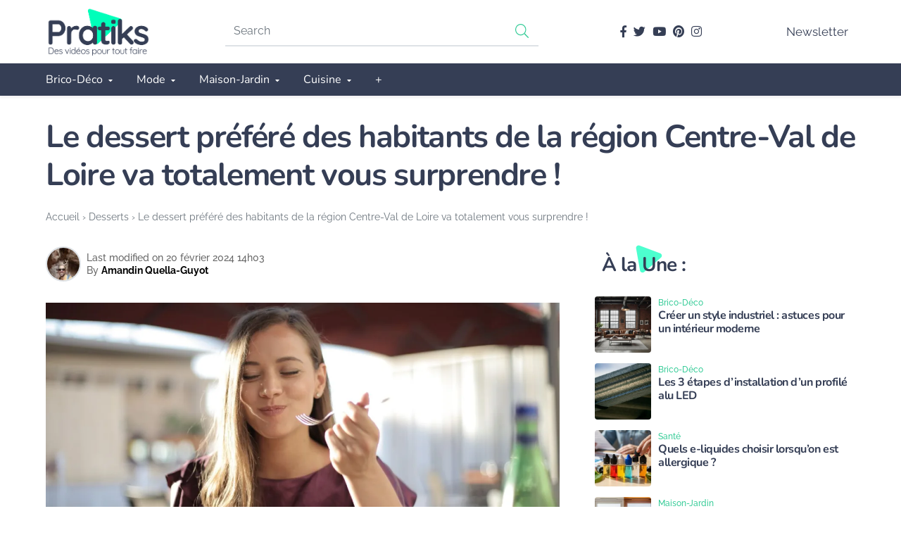

--- FILE ---
content_type: text/html; charset=UTF-8
request_url: https://www.pratiks.com/le-pithiviers-un-tresor-culinaire-du-centre-val-de-loire/
body_size: 37195
content:
<!DOCTYPE html>
<html lang="fr-FR" prefix="og: https://ogp.me/ns#">

<head><meta charset="UTF-8"><script>if(navigator.userAgent.match(/MSIE|Internet Explorer/i)||navigator.userAgent.match(/Trident\/7\..*?rv:11/i)){var href=document.location.href;if(!href.match(/[?&]nowprocket/)){if(href.indexOf("?")==-1){if(href.indexOf("#")==-1){document.location.href=href+"?nowprocket=1"}else{document.location.href=href.replace("#","?nowprocket=1#")}}else{if(href.indexOf("#")==-1){document.location.href=href+"&nowprocket=1"}else{document.location.href=href.replace("#","&nowprocket=1#")}}}}</script><script>(()=>{class RocketLazyLoadScripts{constructor(){this.v="2.0.4",this.userEvents=["keydown","keyup","mousedown","mouseup","mousemove","mouseover","mouseout","touchmove","touchstart","touchend","touchcancel","wheel","click","dblclick","input"],this.attributeEvents=["onblur","onclick","oncontextmenu","ondblclick","onfocus","onmousedown","onmouseenter","onmouseleave","onmousemove","onmouseout","onmouseover","onmouseup","onmousewheel","onscroll","onsubmit"]}async t(){this.i(),this.o(),/iP(ad|hone)/.test(navigator.userAgent)&&this.h(),this.u(),this.l(this),this.m(),this.k(this),this.p(this),this._(),await Promise.all([this.R(),this.L()]),this.lastBreath=Date.now(),this.S(this),this.P(),this.D(),this.O(),this.M(),await this.C(this.delayedScripts.normal),await this.C(this.delayedScripts.defer),await this.C(this.delayedScripts.async),await this.T(),await this.F(),await this.j(),await this.A(),window.dispatchEvent(new Event("rocket-allScriptsLoaded")),this.everythingLoaded=!0,this.lastTouchEnd&&await new Promise(t=>setTimeout(t,500-Date.now()+this.lastTouchEnd)),this.I(),this.H(),this.U(),this.W()}i(){this.CSPIssue=sessionStorage.getItem("rocketCSPIssue"),document.addEventListener("securitypolicyviolation",t=>{this.CSPIssue||"script-src-elem"!==t.violatedDirective||"data"!==t.blockedURI||(this.CSPIssue=!0,sessionStorage.setItem("rocketCSPIssue",!0))},{isRocket:!0})}o(){window.addEventListener("pageshow",t=>{this.persisted=t.persisted,this.realWindowLoadedFired=!0},{isRocket:!0}),window.addEventListener("pagehide",()=>{this.onFirstUserAction=null},{isRocket:!0})}h(){let t;function e(e){t=e}window.addEventListener("touchstart",e,{isRocket:!0}),window.addEventListener("touchend",function i(o){o.changedTouches[0]&&t.changedTouches[0]&&Math.abs(o.changedTouches[0].pageX-t.changedTouches[0].pageX)<10&&Math.abs(o.changedTouches[0].pageY-t.changedTouches[0].pageY)<10&&o.timeStamp-t.timeStamp<200&&(window.removeEventListener("touchstart",e,{isRocket:!0}),window.removeEventListener("touchend",i,{isRocket:!0}),"INPUT"===o.target.tagName&&"text"===o.target.type||(o.target.dispatchEvent(new TouchEvent("touchend",{target:o.target,bubbles:!0})),o.target.dispatchEvent(new MouseEvent("mouseover",{target:o.target,bubbles:!0})),o.target.dispatchEvent(new PointerEvent("click",{target:o.target,bubbles:!0,cancelable:!0,detail:1,clientX:o.changedTouches[0].clientX,clientY:o.changedTouches[0].clientY})),event.preventDefault()))},{isRocket:!0})}q(t){this.userActionTriggered||("mousemove"!==t.type||this.firstMousemoveIgnored?"keyup"===t.type||"mouseover"===t.type||"mouseout"===t.type||(this.userActionTriggered=!0,this.onFirstUserAction&&this.onFirstUserAction()):this.firstMousemoveIgnored=!0),"click"===t.type&&t.preventDefault(),t.stopPropagation(),t.stopImmediatePropagation(),"touchstart"===this.lastEvent&&"touchend"===t.type&&(this.lastTouchEnd=Date.now()),"click"===t.type&&(this.lastTouchEnd=0),this.lastEvent=t.type,t.composedPath&&t.composedPath()[0].getRootNode()instanceof ShadowRoot&&(t.rocketTarget=t.composedPath()[0]),this.savedUserEvents.push(t)}u(){this.savedUserEvents=[],this.userEventHandler=this.q.bind(this),this.userEvents.forEach(t=>window.addEventListener(t,this.userEventHandler,{passive:!1,isRocket:!0})),document.addEventListener("visibilitychange",this.userEventHandler,{isRocket:!0})}U(){this.userEvents.forEach(t=>window.removeEventListener(t,this.userEventHandler,{passive:!1,isRocket:!0})),document.removeEventListener("visibilitychange",this.userEventHandler,{isRocket:!0}),this.savedUserEvents.forEach(t=>{(t.rocketTarget||t.target).dispatchEvent(new window[t.constructor.name](t.type,t))})}m(){const t="return false",e=Array.from(this.attributeEvents,t=>"data-rocket-"+t),i="["+this.attributeEvents.join("],[")+"]",o="[data-rocket-"+this.attributeEvents.join("],[data-rocket-")+"]",s=(e,i,o)=>{o&&o!==t&&(e.setAttribute("data-rocket-"+i,o),e["rocket"+i]=new Function("event",o),e.setAttribute(i,t))};new MutationObserver(t=>{for(const n of t)"attributes"===n.type&&(n.attributeName.startsWith("data-rocket-")||this.everythingLoaded?n.attributeName.startsWith("data-rocket-")&&this.everythingLoaded&&this.N(n.target,n.attributeName.substring(12)):s(n.target,n.attributeName,n.target.getAttribute(n.attributeName))),"childList"===n.type&&n.addedNodes.forEach(t=>{if(t.nodeType===Node.ELEMENT_NODE)if(this.everythingLoaded)for(const i of[t,...t.querySelectorAll(o)])for(const t of i.getAttributeNames())e.includes(t)&&this.N(i,t.substring(12));else for(const e of[t,...t.querySelectorAll(i)])for(const t of e.getAttributeNames())this.attributeEvents.includes(t)&&s(e,t,e.getAttribute(t))})}).observe(document,{subtree:!0,childList:!0,attributeFilter:[...this.attributeEvents,...e]})}I(){this.attributeEvents.forEach(t=>{document.querySelectorAll("[data-rocket-"+t+"]").forEach(e=>{this.N(e,t)})})}N(t,e){const i=t.getAttribute("data-rocket-"+e);i&&(t.setAttribute(e,i),t.removeAttribute("data-rocket-"+e))}k(t){Object.defineProperty(HTMLElement.prototype,"onclick",{get(){return this.rocketonclick||null},set(e){this.rocketonclick=e,this.setAttribute(t.everythingLoaded?"onclick":"data-rocket-onclick","this.rocketonclick(event)")}})}S(t){function e(e,i){let o=e[i];e[i]=null,Object.defineProperty(e,i,{get:()=>o,set(s){t.everythingLoaded?o=s:e["rocket"+i]=o=s}})}e(document,"onreadystatechange"),e(window,"onload"),e(window,"onpageshow");try{Object.defineProperty(document,"readyState",{get:()=>t.rocketReadyState,set(e){t.rocketReadyState=e},configurable:!0}),document.readyState="loading"}catch(t){console.log("WPRocket DJE readyState conflict, bypassing")}}l(t){this.originalAddEventListener=EventTarget.prototype.addEventListener,this.originalRemoveEventListener=EventTarget.prototype.removeEventListener,this.savedEventListeners=[],EventTarget.prototype.addEventListener=function(e,i,o){o&&o.isRocket||!t.B(e,this)&&!t.userEvents.includes(e)||t.B(e,this)&&!t.userActionTriggered||e.startsWith("rocket-")||t.everythingLoaded?t.originalAddEventListener.call(this,e,i,o):(t.savedEventListeners.push({target:this,remove:!1,type:e,func:i,options:o}),"mouseenter"!==e&&"mouseleave"!==e||t.originalAddEventListener.call(this,e,t.savedUserEvents.push,o))},EventTarget.prototype.removeEventListener=function(e,i,o){o&&o.isRocket||!t.B(e,this)&&!t.userEvents.includes(e)||t.B(e,this)&&!t.userActionTriggered||e.startsWith("rocket-")||t.everythingLoaded?t.originalRemoveEventListener.call(this,e,i,o):t.savedEventListeners.push({target:this,remove:!0,type:e,func:i,options:o})}}J(t,e){this.savedEventListeners=this.savedEventListeners.filter(i=>{let o=i.type,s=i.target||window;return e!==o||t!==s||(this.B(o,s)&&(i.type="rocket-"+o),this.$(i),!1)})}H(){EventTarget.prototype.addEventListener=this.originalAddEventListener,EventTarget.prototype.removeEventListener=this.originalRemoveEventListener,this.savedEventListeners.forEach(t=>this.$(t))}$(t){t.remove?this.originalRemoveEventListener.call(t.target,t.type,t.func,t.options):this.originalAddEventListener.call(t.target,t.type,t.func,t.options)}p(t){let e;function i(e){return t.everythingLoaded?e:e.split(" ").map(t=>"load"===t||t.startsWith("load.")?"rocket-jquery-load":t).join(" ")}function o(o){function s(e){const s=o.fn[e];o.fn[e]=o.fn.init.prototype[e]=function(){return this[0]===window&&t.userActionTriggered&&("string"==typeof arguments[0]||arguments[0]instanceof String?arguments[0]=i(arguments[0]):"object"==typeof arguments[0]&&Object.keys(arguments[0]).forEach(t=>{const e=arguments[0][t];delete arguments[0][t],arguments[0][i(t)]=e})),s.apply(this,arguments),this}}if(o&&o.fn&&!t.allJQueries.includes(o)){const e={DOMContentLoaded:[],"rocket-DOMContentLoaded":[]};for(const t in e)document.addEventListener(t,()=>{e[t].forEach(t=>t())},{isRocket:!0});o.fn.ready=o.fn.init.prototype.ready=function(i){function s(){parseInt(o.fn.jquery)>2?setTimeout(()=>i.bind(document)(o)):i.bind(document)(o)}return"function"==typeof i&&(t.realDomReadyFired?!t.userActionTriggered||t.fauxDomReadyFired?s():e["rocket-DOMContentLoaded"].push(s):e.DOMContentLoaded.push(s)),o([])},s("on"),s("one"),s("off"),t.allJQueries.push(o)}e=o}t.allJQueries=[],o(window.jQuery),Object.defineProperty(window,"jQuery",{get:()=>e,set(t){o(t)}})}P(){const t=new Map;document.write=document.writeln=function(e){const i=document.currentScript,o=document.createRange(),s=i.parentElement;let n=t.get(i);void 0===n&&(n=i.nextSibling,t.set(i,n));const c=document.createDocumentFragment();o.setStart(c,0),c.appendChild(o.createContextualFragment(e)),s.insertBefore(c,n)}}async R(){return new Promise(t=>{this.userActionTriggered?t():this.onFirstUserAction=t})}async L(){return new Promise(t=>{document.addEventListener("DOMContentLoaded",()=>{this.realDomReadyFired=!0,t()},{isRocket:!0})})}async j(){return this.realWindowLoadedFired?Promise.resolve():new Promise(t=>{window.addEventListener("load",t,{isRocket:!0})})}M(){this.pendingScripts=[];this.scriptsMutationObserver=new MutationObserver(t=>{for(const e of t)e.addedNodes.forEach(t=>{"SCRIPT"!==t.tagName||t.noModule||t.isWPRocket||this.pendingScripts.push({script:t,promise:new Promise(e=>{const i=()=>{const i=this.pendingScripts.findIndex(e=>e.script===t);i>=0&&this.pendingScripts.splice(i,1),e()};t.addEventListener("load",i,{isRocket:!0}),t.addEventListener("error",i,{isRocket:!0}),setTimeout(i,1e3)})})})}),this.scriptsMutationObserver.observe(document,{childList:!0,subtree:!0})}async F(){await this.X(),this.pendingScripts.length?(await this.pendingScripts[0].promise,await this.F()):this.scriptsMutationObserver.disconnect()}D(){this.delayedScripts={normal:[],async:[],defer:[]},document.querySelectorAll("script[type$=rocketlazyloadscript]").forEach(t=>{t.hasAttribute("data-rocket-src")?t.hasAttribute("async")&&!1!==t.async?this.delayedScripts.async.push(t):t.hasAttribute("defer")&&!1!==t.defer||"module"===t.getAttribute("data-rocket-type")?this.delayedScripts.defer.push(t):this.delayedScripts.normal.push(t):this.delayedScripts.normal.push(t)})}async _(){await this.L();let t=[];document.querySelectorAll("script[type$=rocketlazyloadscript][data-rocket-src]").forEach(e=>{let i=e.getAttribute("data-rocket-src");if(i&&!i.startsWith("data:")){i.startsWith("//")&&(i=location.protocol+i);try{const o=new URL(i).origin;o!==location.origin&&t.push({src:o,crossOrigin:e.crossOrigin||"module"===e.getAttribute("data-rocket-type")})}catch(t){}}}),t=[...new Map(t.map(t=>[JSON.stringify(t),t])).values()],this.Y(t,"preconnect")}async G(t){if(await this.K(),!0!==t.noModule||!("noModule"in HTMLScriptElement.prototype))return new Promise(e=>{let i;function o(){(i||t).setAttribute("data-rocket-status","executed"),e()}try{if(navigator.userAgent.includes("Firefox/")||""===navigator.vendor||this.CSPIssue)i=document.createElement("script"),[...t.attributes].forEach(t=>{let e=t.nodeName;"type"!==e&&("data-rocket-type"===e&&(e="type"),"data-rocket-src"===e&&(e="src"),i.setAttribute(e,t.nodeValue))}),t.text&&(i.text=t.text),t.nonce&&(i.nonce=t.nonce),i.hasAttribute("src")?(i.addEventListener("load",o,{isRocket:!0}),i.addEventListener("error",()=>{i.setAttribute("data-rocket-status","failed-network"),e()},{isRocket:!0}),setTimeout(()=>{i.isConnected||e()},1)):(i.text=t.text,o()),i.isWPRocket=!0,t.parentNode.replaceChild(i,t);else{const i=t.getAttribute("data-rocket-type"),s=t.getAttribute("data-rocket-src");i?(t.type=i,t.removeAttribute("data-rocket-type")):t.removeAttribute("type"),t.addEventListener("load",o,{isRocket:!0}),t.addEventListener("error",i=>{this.CSPIssue&&i.target.src.startsWith("data:")?(console.log("WPRocket: CSP fallback activated"),t.removeAttribute("src"),this.G(t).then(e)):(t.setAttribute("data-rocket-status","failed-network"),e())},{isRocket:!0}),s?(t.fetchPriority="high",t.removeAttribute("data-rocket-src"),t.src=s):t.src="data:text/javascript;base64,"+window.btoa(unescape(encodeURIComponent(t.text)))}}catch(i){t.setAttribute("data-rocket-status","failed-transform"),e()}});t.setAttribute("data-rocket-status","skipped")}async C(t){const e=t.shift();return e?(e.isConnected&&await this.G(e),this.C(t)):Promise.resolve()}O(){this.Y([...this.delayedScripts.normal,...this.delayedScripts.defer,...this.delayedScripts.async],"preload")}Y(t,e){this.trash=this.trash||[];let i=!0;var o=document.createDocumentFragment();t.forEach(t=>{const s=t.getAttribute&&t.getAttribute("data-rocket-src")||t.src;if(s&&!s.startsWith("data:")){const n=document.createElement("link");n.href=s,n.rel=e,"preconnect"!==e&&(n.as="script",n.fetchPriority=i?"high":"low"),t.getAttribute&&"module"===t.getAttribute("data-rocket-type")&&(n.crossOrigin=!0),t.crossOrigin&&(n.crossOrigin=t.crossOrigin),t.integrity&&(n.integrity=t.integrity),t.nonce&&(n.nonce=t.nonce),o.appendChild(n),this.trash.push(n),i=!1}}),document.head.appendChild(o)}W(){this.trash.forEach(t=>t.remove())}async T(){try{document.readyState="interactive"}catch(t){}this.fauxDomReadyFired=!0;try{await this.K(),this.J(document,"readystatechange"),document.dispatchEvent(new Event("rocket-readystatechange")),await this.K(),document.rocketonreadystatechange&&document.rocketonreadystatechange(),await this.K(),this.J(document,"DOMContentLoaded"),document.dispatchEvent(new Event("rocket-DOMContentLoaded")),await this.K(),this.J(window,"DOMContentLoaded"),window.dispatchEvent(new Event("rocket-DOMContentLoaded"))}catch(t){console.error(t)}}async A(){try{document.readyState="complete"}catch(t){}try{await this.K(),this.J(document,"readystatechange"),document.dispatchEvent(new Event("rocket-readystatechange")),await this.K(),document.rocketonreadystatechange&&document.rocketonreadystatechange(),await this.K(),this.J(window,"load"),window.dispatchEvent(new Event("rocket-load")),await this.K(),window.rocketonload&&window.rocketonload(),await this.K(),this.allJQueries.forEach(t=>t(window).trigger("rocket-jquery-load")),await this.K(),this.J(window,"pageshow");const t=new Event("rocket-pageshow");t.persisted=this.persisted,window.dispatchEvent(t),await this.K(),window.rocketonpageshow&&window.rocketonpageshow({persisted:this.persisted})}catch(t){console.error(t)}}async K(){Date.now()-this.lastBreath>45&&(await this.X(),this.lastBreath=Date.now())}async X(){return document.hidden?new Promise(t=>setTimeout(t)):new Promise(t=>requestAnimationFrame(t))}B(t,e){return e===document&&"readystatechange"===t||(e===document&&"DOMContentLoaded"===t||(e===window&&"DOMContentLoaded"===t||(e===window&&"load"===t||e===window&&"pageshow"===t)))}static run(){(new RocketLazyLoadScripts).t()}}RocketLazyLoadScripts.run()})();</script>

	
	<meta name="viewport" content="width=device-width, initial-scale=1">
	<meta name="theme-color" content="#37cc98">
		
<!-- Optimisation des moteurs de recherche par Rank Math PRO - https://rankmath.com/ -->
<title>Le Pithiviers : Un trésor culinaire du Centre-Val de Loire</title>
<meta name="description" content="Oubliez les macarons et les éclairs ! Laissez-vous surprendre par le Pithiviers, un dessert authentique qui vous séduira par son goût unique."/>
<meta name="robots" content="follow, index, max-snippet:-1, max-video-preview:-1, max-image-preview:large"/>
<link rel="canonical" href="https://www.pratiks.com/le-pithiviers-un-tresor-culinaire-du-centre-val-de-loire/" />
<meta property="og:locale" content="fr_FR" />
<meta property="og:type" content="article" />
<meta property="og:title" content="Le Pithiviers : Un trésor culinaire du Centre-Val de Loire" />
<meta property="og:description" content="Oubliez les macarons et les éclairs ! Laissez-vous surprendre par le Pithiviers, un dessert authentique qui vous séduira par son goût unique." />
<meta property="og:url" content="https://www.pratiks.com/le-pithiviers-un-tresor-culinaire-du-centre-val-de-loire/" />
<meta property="og:site_name" content="Pratiks" />
<meta property="article:publisher" content="https://www.facebook.com/pratiksvideos/" />
<meta property="article:author" content="https://www.facebook.com/amandin.quellaguyot.1/" />
<meta property="article:section" content="Desserts" />
<meta property="og:updated_time" content="2024-02-20T14:03:14+01:00" />
<meta property="og:image" content="https://www.pratiks.com/wp-content/uploads/2024/02/dessert-favori-centre-val-loire-surprendre-jpg.webp" />
<meta property="og:image:secure_url" content="https://www.pratiks.com/wp-content/uploads/2024/02/dessert-favori-centre-val-loire-surprendre-jpg.webp" />
<meta property="og:image:width" content="1280" />
<meta property="og:image:height" content="720" />
<meta property="og:image:alt" content="Dessert Favori Centre Val Loire Surprendre" />
<meta property="og:image:type" content="image/jpeg" />
<meta property="article:published_time" content="2024-02-20T14:00:28+01:00" />
<meta property="article:modified_time" content="2024-02-20T14:03:14+01:00" />
<meta property="og:video" content="https://www.youtube.com/embed/fkHGLvlVUlM" />
<meta property="video:duration" content="1322" />
<meta property="og:video" content="https://www.youtube.com/embed/mib_SKIp2ZA" />
<meta property="video:duration" content="129" />
<meta property="ya:ovs:upload_date" content="2023-12-15T10:00:07-08:00" />
<meta property="ya:ovs:allow_embed" content="true" />
<meta name="twitter:card" content="summary_large_image" />
<meta name="twitter:title" content="Le Pithiviers : Un trésor culinaire du Centre-Val de Loire" />
<meta name="twitter:description" content="Oubliez les macarons et les éclairs ! Laissez-vous surprendre par le Pithiviers, un dessert authentique qui vous séduira par son goût unique." />
<meta name="twitter:site" content="@Pratiks" />
<meta name="twitter:creator" content="@Mandandin" />
<meta name="twitter:image" content="https://www.pratiks.com/wp-content/uploads/2024/02/dessert-favori-centre-val-loire-surprendre-jpg.webp" />
<script type="application/ld+json" class="rank-math-schema-pro">{"@context":"https://schema.org","@graph":[{"@type":"Organization","@id":"https://www.pratiks.com/#organization","name":"Pratiks","url":"https://www.pratiks.com","sameAs":["https://www.facebook.com/pratiksvideos/","https://twitter.com/Pratiks"],"logo":{"@type":"ImageObject","@id":"https://www.pratiks.com/#logo","url":"https://www.pratiks.com/wp-content/uploads/2022/10/cropped-Logo_Pratiks.png","contentUrl":"https://www.pratiks.com/wp-content/uploads/2022/10/cropped-Logo_Pratiks.png","caption":"Pratiks","inLanguage":"fr-FR","width":"397","height":"189"}},{"@type":"WebSite","@id":"https://www.pratiks.com/#website","url":"https://www.pratiks.com","name":"Pratiks","publisher":{"@id":"https://www.pratiks.com/#organization"},"inLanguage":"fr-FR"},{"@type":"ImageObject","@id":"https://www.pratiks.com/wp-content/uploads/2024/02/dessert-favori-centre-val-loire-surprendre-jpg.webp","url":"https://www.pratiks.com/wp-content/uploads/2024/02/dessert-favori-centre-val-loire-surprendre-jpg.webp","width":"1280","height":"720","caption":"Dessert Favori Centre Val Loire Surprendre","inLanguage":"fr-FR"},{"@type":"BreadcrumbList","@id":"https://www.pratiks.com/le-pithiviers-un-tresor-culinaire-du-centre-val-de-loire/#breadcrumb","itemListElement":[{"@type":"ListItem","position":"1","item":{"@id":"https://www.pratiks.com","name":"Accueil"}},{"@type":"ListItem","position":"2","item":{"@id":"https://www.pratiks.com/cuisine/desserts/","name":"Desserts"}},{"@type":"ListItem","position":"3","item":{"@id":"https://www.pratiks.com/le-pithiviers-un-tresor-culinaire-du-centre-val-de-loire/","name":"Le dessert pr\u00e9f\u00e9r\u00e9 des habitants de la r\u00e9gion Centre-Val de Loire va totalement vous surprendre !"}}]},{"@type":"WebPage","@id":"https://www.pratiks.com/le-pithiviers-un-tresor-culinaire-du-centre-val-de-loire/#webpage","url":"https://www.pratiks.com/le-pithiviers-un-tresor-culinaire-du-centre-val-de-loire/","name":"Le Pithiviers : Un tr\u00e9sor culinaire du Centre-Val de Loire","datePublished":"2024-02-20T14:00:28+01:00","dateModified":"2024-02-20T14:03:14+01:00","isPartOf":{"@id":"https://www.pratiks.com/#website"},"primaryImageOfPage":{"@id":"https://www.pratiks.com/wp-content/uploads/2024/02/dessert-favori-centre-val-loire-surprendre-jpg.webp"},"inLanguage":"fr-FR","breadcrumb":{"@id":"https://www.pratiks.com/le-pithiviers-un-tresor-culinaire-du-centre-val-de-loire/#breadcrumb"}},{"@type":"Person","@id":"https://www.pratiks.com/auteur/webeditionfrgmail-com/","name":"Amandin Quella-Guyot","url":"https://www.pratiks.com/auteur/webeditionfrgmail-com/","image":{"@type":"ImageObject","@id":"https://secure.gravatar.com/avatar/f5eaa227e7576a01ed9fd307fecf7316a04965ff0883cb165e6dfd57f62746e7?s=96&amp;d=mm&amp;r=g","url":"https://secure.gravatar.com/avatar/f5eaa227e7576a01ed9fd307fecf7316a04965ff0883cb165e6dfd57f62746e7?s=96&amp;d=mm&amp;r=g","caption":"Amandin Quella-Guyot","inLanguage":"fr-FR"},"sameAs":["https://www.facebook.com/amandin.quellaguyot.1/","https://twitter.com/https://twitter.com/Mandandin"],"worksFor":{"@id":"https://www.pratiks.com/#organization"}},{"headline":"Le Pithiviers : Un tr\u00e9sor culinaire du Centre-Val de Loire","description":"Oubliez les macarons et les \u00e9clairs\u202f! Laissez-vous surprendre par le Pithiviers, un dessert authentique qui vous s\u00e9duira par son go\u00fbt unique.","datePublished":"2024-02-20T14:00:28+01:00","dateModified":"2024-02-20T14:03:14+01:00","image":{"@id":"https://www.pratiks.com/wp-content/uploads/2024/02/dessert-favori-centre-val-loire-surprendre-jpg.webp"},"author":{"@id":"https://www.pratiks.com/auteur/webeditionfrgmail-com/","name":"Amandin Quella-Guyot"},"@type":"NewsArticle","name":"Le Pithiviers : Un tr\u00e9sor culinaire du Centre-Val de Loire","articleSection":"Desserts","@id":"https://www.pratiks.com/le-pithiviers-un-tresor-culinaire-du-centre-val-de-loire/#schema-252372","isPartOf":{"@id":"https://www.pratiks.com/le-pithiviers-un-tresor-culinaire-du-centre-val-de-loire/#webpage"},"publisher":{"@id":"https://www.pratiks.com/#organization"},"inLanguage":"fr-FR","mainEntityOfPage":{"@id":"https://www.pratiks.com/le-pithiviers-un-tresor-culinaire-du-centre-val-de-loire/#webpage"}},{"@type":"VideoObject","name":"L&#039;histoire de PITHIVIERS... A Toute Berzingue !","description":"\ud83d\udcd6 A Toute Berzingue existe aussi en livre ! \ud83d\udc49 Pour en savoir plus : https://bit.ly/3tbjJEt\ud83d\udc49 Pour ne rien manquer des prochaines chroniques, abonnez-vous \u00e0...","uploadDate":"2023-12-15T10:00:07-08:00","thumbnailUrl":"https://www.pratiks.com/wp-content/uploads/2024/02/lhistoire-de-pithiviers-a-toute--jpg.webp","embedUrl":"https://www.youtube.com/embed/fkHGLvlVUlM","duration":"PT22M2S","width":"1280","height":"720","isFamilyFriendly":"True","@id":"https://www.pratiks.com/le-pithiviers-un-tresor-culinaire-du-centre-val-de-loire/#schema-252373","isPartOf":{"@id":"https://www.pratiks.com/le-pithiviers-un-tresor-culinaire-du-centre-val-de-loire/#webpage"},"publisher":{"@id":"https://www.pratiks.com/#organization"},"inLanguage":"fr-FR","mainEntityOfPage":{"@id":"https://www.pratiks.com/le-pithiviers-un-tresor-culinaire-du-centre-val-de-loire/#webpage"}},{"@type":"VideoObject","name":"Secrets de chef pour r\u00e9aliser un pithiviers fondant","description":"A quelques jours du concours national du meilleur pithiviers, un p\u00e2tissier de Dadonville dans le Loiret nous livre sa recette ...","uploadDate":"2015-09-17T00:45:35-07:00","thumbnailUrl":"https://www.pratiks.com/wp-content/uploads/2024/02/secrets-de-chef-pour-realiser-un-jpg.webp","embedUrl":"https://www.youtube.com/embed/mib_SKIp2ZA","duration":"PT2M9S","width":"640","height":"360","isFamilyFriendly":"True","@id":"https://www.pratiks.com/le-pithiviers-un-tresor-culinaire-du-centre-val-de-loire/#schema-252398","isPartOf":{"@id":"https://www.pratiks.com/le-pithiviers-un-tresor-culinaire-du-centre-val-de-loire/#webpage"},"publisher":{"@id":"https://www.pratiks.com/#organization"},"inLanguage":"fr-FR"}]}</script>
<!-- /Extension Rank Math WordPress SEO -->

<link rel='dns-prefetch' href='//www.googletagmanager.com' />

<link rel="alternate" type="application/rss+xml" title="Pratiks &raquo; Flux" href="https://www.pratiks.com/feed/" />
<link rel="alternate" type="application/rss+xml" title="Pratiks &raquo; Flux des commentaires" href="https://www.pratiks.com/comments/feed/" />
<link rel="alternate" type="application/rss+xml" title="Pratiks &raquo; Le dessert préféré des habitants de la région Centre-Val de Loire va totalement vous surprendre ! Flux des commentaires" href="https://www.pratiks.com/le-pithiviers-un-tresor-culinaire-du-centre-val-de-loire/feed/" />
<link rel="alternate" title="oEmbed (JSON)" type="application/json+oembed" href="https://www.pratiks.com/wp-json/oembed/1.0/embed?url=https%3A%2F%2Fwww.pratiks.com%2Fle-pithiviers-un-tresor-culinaire-du-centre-val-de-loire%2F" />
<link rel="alternate" title="oEmbed (XML)" type="text/xml+oembed" href="https://www.pratiks.com/wp-json/oembed/1.0/embed?url=https%3A%2F%2Fwww.pratiks.com%2Fle-pithiviers-un-tresor-culinaire-du-centre-val-de-loire%2F&#038;format=xml" />
<style id='wp-img-auto-sizes-contain-inline-css'>
img:is([sizes=auto i],[sizes^="auto," i]){contain-intrinsic-size:3000px 1500px}
/*# sourceURL=wp-img-auto-sizes-contain-inline-css */
</style>
<style id='wp-emoji-styles-inline-css'>

	img.wp-smiley, img.emoji {
		display: inline !important;
		border: none !important;
		box-shadow: none !important;
		height: 1em !important;
		width: 1em !important;
		margin: 0 0.07em !important;
		vertical-align: -0.1em !important;
		background: none !important;
		padding: 0 !important;
	}
/*# sourceURL=wp-emoji-styles-inline-css */
</style>
<style id='classic-theme-styles-inline-css'>
/*! This file is auto-generated */
.wp-block-button__link{color:#fff;background-color:#32373c;border-radius:9999px;box-shadow:none;text-decoration:none;padding:calc(.667em + 2px) calc(1.333em + 2px);font-size:1.125em}.wp-block-file__button{background:#32373c;color:#fff;text-decoration:none}
/*# sourceURL=/wp-includes/css/classic-themes.min.css */
</style>
<link rel='stylesheet' id='kk-star-ratings-css' href='https://www.pratiks.com/wp-content/plugins/kk-star-ratings/src/core/public/css/kk-star-ratings.min.css?ver=5.4.10.2' media='all' />
<link data-minify="1" rel='stylesheet' id='poweraicss-css' href='https://www.pratiks.com/wp-content/cache/min/1/wp-content/plugins/powerai/css/powerai.css?ver=1768284005' media='all' />
<link data-minify="1" rel='stylesheet' id='mrdev_bootstrap_grid-css' href='https://www.pratiks.com/wp-content/cache/min/1/wp-content/themes/mr_seo/assets/css/src/mrdev_bootstrap_grid.css?ver=1768284005' media='all' />
<link data-minify="1" rel='stylesheet' id='mrdev_bootstrap-css' href='https://www.pratiks.com/wp-content/cache/min/1/wp-content/themes/mr_seo/assets/css/src/mrdev_bootstrap.css?ver=1768284005' media='all' />
<style id='mrdev_bootstrap-inline-css'>
.btn-href{cursor : pointer;}
/*# sourceURL=mrdev_bootstrap-inline-css */
</style>
<link data-minify="1" rel='stylesheet' id='mrdev_custom-css' href='https://www.pratiks.com/wp-content/cache/min/1/wp-content/themes/mr_seo/style.css?ver=1768284005' media='all' />
<link data-minify="1" rel='stylesheet' id='mrdev_main-css' href='https://www.pratiks.com/wp-content/cache/min/1/wp-content/themes/mr_seo/assets/css/src/main.css?ver=1768284005' media='all' />
<link data-minify="1" rel='stylesheet' id='mrdev_header-css' href='https://www.pratiks.com/wp-content/cache/min/1/wp-content/themes/mr_seo/assets/css/src/header.css?ver=1768284005' media='all' />
<link data-minify="1" rel='stylesheet' id='mrdev_post-css' href='https://www.pratiks.com/wp-content/cache/min/1/wp-content/themes/mr_seo/assets/css/src/post.css?ver=1768284005' media='all' />
<link data-minify="1" rel='stylesheet' id='mrdev_content-css' href='https://www.pratiks.com/wp-content/cache/min/1/wp-content/themes/mr_seo/assets/css/src/content.css?ver=1768284005' media='all' />
<link data-minify="1" rel='stylesheet' id='child-style-css' href='https://www.pratiks.com/wp-content/cache/min/1/wp-content/themes/ptk/style.css?ver=1768284005' media='all' />
<link data-minify="1" rel='stylesheet' id='mrdev_fontawesome-css' href='https://www.pratiks.com/wp-content/cache/min/1/wp-content/themes/mr_seo/assets/font-awesome/css/fontawesome-all.min.css?ver=1768284005' media='all' />
<link data-minify="1" rel='stylesheet' id='box_style-css' href='https://www.pratiks.com/wp-content/cache/min/1/wp-content/themes/mr_seo/assets/css/mrdev_box.css?ver=1768284005' media='all' />
<link data-minify="1" rel='stylesheet' id='gn_share-css' href='https://www.pratiks.com/wp-content/cache/min/1/wp-content/plugins/gnews-follow/assets/style.css?ver=1768284005' media='all' />
<style id='rocket-lazyload-inline-css'>
.rll-youtube-player{position:relative;padding-bottom:56.23%;height:0;overflow:hidden;max-width:100%;}.rll-youtube-player:focus-within{outline: 2px solid currentColor;outline-offset: 5px;}.rll-youtube-player iframe{position:absolute;top:0;left:0;width:100%;height:100%;z-index:100;background:0 0}.rll-youtube-player img{bottom:0;display:block;left:0;margin:auto;max-width:100%;width:100%;position:absolute;right:0;top:0;border:none;height:auto;-webkit-transition:.4s all;-moz-transition:.4s all;transition:.4s all}.rll-youtube-player img:hover{-webkit-filter:brightness(75%)}.rll-youtube-player .play{height:100%;width:100%;left:0;top:0;position:absolute;background:url(https://www.pratiks.com/wp-content/plugins/wp-rocket/assets/img/youtube.png) no-repeat center;background-color: transparent !important;cursor:pointer;border:none;}
/*# sourceURL=rocket-lazyload-inline-css */
</style>
<script src="https://www.pratiks.com/wp-includes/js/jquery/jquery.min.js?ver=3.7.1" id="jquery-core-js" data-rocket-defer defer></script>
<script src="https://www.pratiks.com/wp-includes/js/jquery/jquery-migrate.min.js?ver=3.4.1" id="jquery-migrate-js" data-rocket-defer defer></script>
<script id="jquery-js-after">window.addEventListener('DOMContentLoaded', function() {
var mrdev_ajaxurl = 'https://www.pratiks.com/wp-admin/admin-ajax.php';
var obfSuffix = 'href';
//# sourceURL=jquery-js-after
});</script>

<!-- Extrait de code de la balise Google (gtag.js) ajouté par Site Kit -->
<!-- Extrait Google Analytics ajouté par Site Kit -->
<script type="rocketlazyloadscript" data-rocket-src="https://www.googletagmanager.com/gtag/js?id=GT-MBTLVVJF" id="google_gtagjs-js" async></script>
<script id="google_gtagjs-js-after">
window.dataLayer = window.dataLayer || [];function gtag(){dataLayer.push(arguments);}
gtag("set","linker",{"domains":["www.pratiks.com"]});
gtag("js", new Date());
gtag("set", "developer_id.dZTNiMT", true);
gtag("config", "GT-MBTLVVJF");
//# sourceURL=google_gtagjs-js-after
</script>
<link rel="https://api.w.org/" href="https://www.pratiks.com/wp-json/" /><link rel="alternate" title="JSON" type="application/json" href="https://www.pratiks.com/wp-json/wp/v2/posts/30638" /><link rel="EditURI" type="application/rsd+xml" title="RSD" href="https://www.pratiks.com/xmlrpc.php?rsd" />
<link rel='shortlink' href='https://www.pratiks.com/?p=30638' />
<meta name="generator" content="Site Kit by Google 1.170.0" /><script type="application/ld+json">{
    "@context": "https://schema.org/",
    "@type": "CreativeWorkSeries",
    "name": "Le dessert préféré des habitants de la région Centre-Val de Loire va totalement vous surprendre !",
    "aggregateRating": {
        "@type": "AggregateRating",
        "ratingValue": "4.4",
        "bestRating": "5",
        "ratingCount": "29"
    }
}</script><meta name="generator" content="performance-lab 4.0.0; plugins: ">
<meta name="linkavista" content="link-7347-4657"> 

<!-- Balises Meta Google AdSense ajoutées par Site Kit -->
<meta name="google-adsense-platform-account" content="ca-host-pub-2644536267352236">
<meta name="google-adsense-platform-domain" content="sitekit.withgoogle.com">
<!-- Fin des balises Meta End Google AdSense ajoutées par Site Kit -->

<!-- Extrait Google Tag Manager ajouté par Site Kit -->
<script type="rocketlazyloadscript">
			( function( w, d, s, l, i ) {
				w[l] = w[l] || [];
				w[l].push( {'gtm.start': new Date().getTime(), event: 'gtm.js'} );
				var f = d.getElementsByTagName( s )[0],
					j = d.createElement( s ), dl = l != 'dataLayer' ? '&l=' + l : '';
				j.async = true;
				j.src = 'https://www.googletagmanager.com/gtm.js?id=' + i + dl;
				f.parentNode.insertBefore( j, f );
			} )( window, document, 'script', 'dataLayer', 'GTM-N26BT5L' );
			
</script>

<!-- End Google Tag Manager snippet added by Site Kit -->
<link rel="icon" href="https://www.pratiks.com/wp-content/uploads/2022/09/favicon-pratiks.png" sizes="32x32" />
<link rel="icon" href="https://www.pratiks.com/wp-content/uploads/2022/09/favicon-pratiks.png" sizes="192x192" />
<link rel="apple-touch-icon" href="https://www.pratiks.com/wp-content/uploads/2022/09/favicon-pratiks.png" />
<meta name="msapplication-TileImage" content="https://www.pratiks.com/wp-content/uploads/2022/09/favicon-pratiks.png" />
		<style id="wp-custom-css">
			.share-ctn{
	gap : 5px
}

.entry-content h2{
	margin-bottom: .6em;
}

@media(max-width:767px){
	.single #breadcrumbs span.last,
	.single #breadcrumbs span:nth-last-child(2){
		display:none;
	}
	
	h1.entry-title{
		font-size: 30px;
	}
}

.footer .post-navigator .post {
	background-color: transparent;
}

.footer .post-navigator .post-title, .footer .post-navigator .post-infos {
	color: #fff;
}

.post-media-item .post-title{
	font-size: .95em;
}

@media (min-width: 1024px){
	.footer .footer-sidebar {
			grid-template-columns: auto 35% 35%;
	}
}

.widget-title{
	position: relative;
	z-index:10;
}

.widget-title:before{
	content:"\f04b";
	font-family: Font Awesome\ 5 Free;
	font-weight: 700;
	font-size:1.4em;
	color: #00ffba;
	position:absolute;
	top: 50%;
	left: 1.7em;
	z-index: -1;
	transform: rotate(-10deg) translateY(-75%);
	opacity: .7;
}

#sidebar .widget-title.block-title{
	margin-top: 20px;
	padding-left: 10px;
	border: none;
}

.footer .widget-title{
	text-shadow: 0px 0px 4px rgba(29,35,58,1)
}

@media(min-width:1200px){
	
	#top-menu{
		background-color: var(--secondary);
	}
	
	.header-2 #main-menu:after{
		content: none;
	}
	
	#main-menu .depth-0>.menu-link{
		padding: 15px 15px;
	}
		
	#main-menu .menu-link:hover{
		color: var(--primary)!important;
		opacity:1
	}
	
	#main-menu>.menu-item-has-children>.sub-menu{
		top: calc(100% + 2px);
		border-left: 0px solid #fff;
		border-top: 5px solid var(--primary);
		background-color: var(--secondary);
		border-radius: 0 0 .5rem .5rem;
		padding: 10px 0;
	}
	
	#main-menu .sub-menu .menu-link{
		padding: 8px 30px;
	}
	
	#main-menu .sub-menu .menu-link:hover{
		background-color: rgba(255,255,255,.1);
	}
	
	.header-3 #main-menu li:first-of-type>.sub-menu{
		left:0!important
	}
	
	
	/*#main-menu>.menu-item-has-children>.sub-menu:after {
		content: "";
		position: absolute;
		display: block;
		top:-1.2rem;
		left: 50%;
		background-color: transparent;
		border-top: 0.75rem solid var(--primary);
		border-left: 0.75rem solid var(--primary);
		border-right: 0.75rem solid transparent;
		border-bottom: 0.75rem solid transparent;
		border-radius: 0.25rem;
		transform: translate(-50%, 50%) rotate(45deg) skew(10deg, 10deg);
	}*/
	
	#main-menu .menu-logo-item{
		display:none;
	}
	
	.header-3 .logo-ctn .custom-logo-link {
		width: 250px;
		padding: 0 50px 0 0;
		margin-left:-10px;
	}
	

	
	#menu-sidebar{
		display:flex;
		justify-content: space-between;
		align-items: center;
		gap : 30px;
		width: calc(100% - 250px);
		max-width: calc(100% - 200px);
		height: auto;
	}
	
	#menu-sidebar .widget{
		height: auto;
		width: auto;
	}
	
	#menu-sidebar .widget_search{
		min-width: 50%
	}
	
	#menu-sidebar .widget_search .form-control{
		border:none;
		border-bottom:2px solid var(--border);
		border-radius: 0;
		box-shadow: none!important
	}
	
	#menu-sidebar .widget_search .btn-search{
		color: var(--primary);
	}
	
	#menu-sidebar #menu-reseaux-sociaux{
		display:flex;
		gap : 5px
	}
	
	#menu-sidebar .menu-link{
		display:inline-block;
		padding:10px 5px;
		color: var(--secondary);
	}
	
	#menu-sidebar .menu-link:hover{
		color: var(--primary)
	}
	
	

}

@media(max-width:1199px){
	
	
	
	
	
	
	#main-menu .menu-item{
		border-bottom: 1px solid var(--border)
	}
	

	
	#main-menu li.search-item{
		border-top: 0px solid var(--border);
    border-bottom: 0px solid var(--border);
		background-color: var(--secondary);
		color: #fff;
	}
	
	#menu-search-form input.form-control{
		color: #fff!important;
		
	}
	
	/*#menu-search-form .form-control::placeholder {
   opacity: .8;
	}*/
	
	#menu-search-form .btn-search{
		color: var(--primary)!important;
	}
	
	/*#main-menu>.menu-item-has-children>.sub-menu:after{
		content:"\f04b";
		transform: rotate(180deg);
		font-size:.85em;
		padding: 10px 20px;
		text-align: right
	}*/
	
	#main-menu>.menu-item-has-children>.sub-menu{
		transform: inherit;
		visibility: hidden;
		opacity:0;
	}
	
	#top-menu.sub-open .depth-0>a{
		opacity:0;
		transition : .3s;
	}
	
	#main-menu>.menu-item-has-children.open>.sub-menu{
		visibility: visible;
		opacity:1;
		transition : .5s .3s;
	}
}

/*
 * POSTS
*/
/*
.post-img-item .post-thumb:after{
	background-image: linear-gradient(to bottom, rgba(0,0,0,0), rgba(0,0,0,.4) 25% );
}

.post-img-item:hover .post-thumb:after{
	transition:.4s .4s
}

.post-img-item .post-header{
	flex-direction: column;
	justify-content: flex-end
}

.post-img-item .post-categories:before {
  position: relative;
	top:-.2em;
	content: "\f04b";
	display: inline-block;
	font-family: Font Awesome\ 5 Free;
	font-size:.8em;
	font-weight: 700;
	color: #00ffba;
	margin-left: .2em;    
	transform: rotate(-15deg);
	opacity: .7;
}

.post-img-item .post-categories .cat-item{
	color: #00ffba!important;
	text-shadow : 1px 1px 2px rgba(0,0,0,.5);
		font-weight: 600;
}

@media(min-width:1200px){
	.actu-section .post-flex .post-img-item:first-child{
		flex-basis : 55%
	}
	
	.actu-section .post-flex .post-img-item:nth-child(2){
		flex-basis : 45%
	}
	
	.actu-section .post-flex .post-img-item:nth-child(n+3){
		height: 250px;
	}
	
	.actu-section .post-flex .post-img-item:nth-child(-n+2) header{
		max-width:100%;
	}
	
		.actu-section .post-flex .post-img-item:nth-child(-n+2) .post-title{
		font-size: 1.75rem;
	}
	
	.actu-section .post-flex .post-img-item:nth-child(n+3) .post-title{
		font-size: 1.2rem;
	}
}

*/

div.pre-title {
    font-size: .8rem;
    letter-spacing: 2px;
    font-weight: 700;
    margin-bottom: 0.75rem;
    text-transform: uppercase;
		color: var(--primary);
}

.display-1{
	font-weight: 700
}

.img-only .entry-content{
	padding-top: 100%;
}

.img-only img{
	position: absolute;
	top : 0;
	left:0;
	width: 100%;
	height:100%!important;
	object-fit: cover;
}

.img-only.img-only-left img{
    border-radius:90% 10% 10% 90% / 10% 10% 90% 90% ;
	overflow: hidden
}

#home-section1.home-section{
	position: relative;
	z-index: 90;
}

#home-section1:before {
    content: "";
    display: block;
    position: absolute;
    top: 0;
    left: 0;
    height:95%;
    width: 100%;
    background-color: var(--primary-extra-light);
    clip-path: polygon(0 0, 100% 0, 100% 80%, 0% 100%);
	z-index: -1;
	opacity: .5
}

#home-section1 .content>.row{
	align-items: center
}

.post-infos li:nth-child(n+3){
	display: none;
}

@media (max-width: 767px){
	.post-brick-img .post-img-item:first-of-type {
   margin: 0!important;
    width: 100%;
    max-width: 100%;
}
}
		</style>
		<style id="kirki-inline-styles">.post-brick,.post-horizontal,.post-list,.post-medias,.post-thumbmedia1,.post-thumbmedia2{grid-gap:30px;}.widget .post-media-item .post{margin-top:calc(30px / 2);}.search .post-media-item{margin-bottom:calc(30px / 2);}.post-horizontal-item .post,.post-list-item .post,.post-media-item .post{padding:0px;}.post-brick .post-list-item:first-child .post,.post-horizontal-item .post,.post-media-item .post{grid-column-gap:clamp(10px, 0px, 20px);}.post-list-item .post-footer{padding-top:clamp(10px, 0px, 20px);}.subsection .block-title{margin-bottom:0px;}.post-media-item .review-post .post-footer-button{right:0px;}.post-media-item .post{grid-template-columns:5rem minmax(150px, 1fr);}.post-media-item .post-thumb{padding-top:100%;}.post-horizontal-item .post,.post-light-item .post,.post-light-item .post-thumb,.post-light-item .post-thumb img,.post-list-item .post,.post-list-item .post-thumb,.post-list-item .post-thumb img,.post-media-item .post,.post-media-item .post-thumb,.post-media-item .post-thumb img,.post-slider,.post-slider .slider-item{-webkit-border-radius:.25rem;-moz-border-radius:.25rem;border-radius:.25rem;}.post .discount{border-top-right-radius:.25rem;}.post-infos{order:-1;font-family:Raleway;font-size:15px;font-weight:500;letter-spacing:0px;text-transform:none;color:#37cc98;}.footer{background-color:#1d233a;font-family:Raleway;font-size:18px;font-weight:400;letter-spacing:0px;line-height:1.5;text-align:left;text-transform:none;color:#ffffff;}.footer .widget-title{color:#ffffff;}.block-title span.h4{background-color:transparent!important;}.block-title{text-align:left!important;background-color:#fff!important;}#nav_button,#scroll-up{-webkit-border-radius:50%;-moz-border-radius:50%;border-radius:50%;}body{font-family:Raleway;font-size:17px;font-weight:400;letter-spacing:0px;line-height:1.7;text-align:left;text-transform:none;color:#111111;}:root{--body:#111111;--border:#dee2e6;--danger:#dc3545;--danger-dark:#a52834;--danger-extra-light:#f8d7da;--danger-light:#f1afb5;--danger-rgb:rgb(220, 53, 69);--info:#17a2b8;--info-dark:#127a8a;--info-extra-light:#d1edf1;--info-light:#a3dae3;--info-rgb:rgb(23, 162, 184);--light:#F6F7F9;--muted:#6c757d;--primary:#37cc98;--primary-dark:#2a9972;--primary-extra-light:#d7f5eb;--primary-light:#afebd6;--primary-police:Raleway;--primary-rgb:rgb(55, 204, 152);--secondary:#353e55;--secondary-dark:#282f40;--secondary-extra-light:#d7d9dd;--secondary-light:#afb2bb;--secondary-police:Nunito;--secondary-rgb:rgb(53, 62, 85);--shadow:0 .5rem 1rem rgb(0, 0, 0, .15);--shadow-color:#000000;--shadow-dark:0 1rem 2rem rgb(0, 0, 0, .25);--shadow-light:0 .125rem .25rem rgb(0, 0, 0, .075);--shadow-rgb:rgb(0, 0, 0);--success:#28a745;--success-dark:#1e7e34;--success-extra-light:#d4eeda;--success-light:#a9dcb5;--success-rgb:rgb(40, 167, 69);--title-color:#353e55;--warning:#ffc107;--warning-dark:#c09106;--warning-extra-light:#fff3ce;--warning-light:#ffe79c;--warning-rgb:rgb(255, 193, 7);}.h1,.h2,.h3,.h4,.h5,.h6,h1,h2,h3,h4,h5,h6{font-family:Nunito;font-weight:400;letter-spacing:-.03em;text-align:left;text-transform:none;color:#353e55;}#breadcrumbs{text-align:left;}.h1,h1{font-family:var(--secondary-police);font-size:calc(.8 * 45px);font-weight:700;line-height:1.2;}.h2,h2{font-family:var(--secondary-police);font-size:calc(.8 * 36px);font-weight:700;line-height:1.2;}.h3,h3{font-family:var(--secondary-police);font-size:calc(.8 * 28px);font-weight:700;line-height:1.2;}.h4,h4{font-family:var(--secondary-police);font-size:calc(.8 * 22px);font-weight:600;line-height:1.2;}.h5,h5{font-family:var(--secondary-police);font-size:calc(.8 * 18px);font-weight:500;line-height:1.2;}.h6,h6{font-family:var(--secondary-police);font-size:calc(.8 * 18px);font-weight:500;line-height:1.2;}.entry-content blockquote,.post-intro{font-family:Quicksand;font-size:17px;font-weight:400;letter-spacing:0px;line-height:1.3;text-align:left;text-transform:none;color:#111111;}.btn-link,.entry-content a.obf:not([class*="btn"]),.entry-content a:not([class*="btn"]){color:var(--primary);}.btn-link:active,.btn-link:focus,.btn-link:hover,.entry-content a.obf:not([class*="btn"]):hover,.entry-content a:not([class*="btn"]):hover,.entry-content a:not([class*="btn"]):visited{color:var(--primary-dark);}.btn,.button,input[type="button"],input[type="submit"]{padding-top:1rem;padding-bottom:1rem;padding-left:1.5rem;padding-right:1.5rem;font-family:var(--primary-police);font-size:1rem;font-weight:400;color:#ffffff!important;-webkit-border-radius:2rem;-moz-border-radius:2rem;border-radius:2rem;}.btn-secondary,.button.alt{color:#ffffff!important;}input[type="email"],input[type="number"],input[type="password"],input[type="search"],input[type="tel"],input[type="text"],input[type="url"],textarea{padding-top:.5em;padding-bottom:.5em;padding-left:.75em;padding-right:.75em;-webkit-border-radius:.25em;-moz-border-radius:.25em;border-radius:.25em;}label{padding-left:.25em;}.last-footer{background-color:#1d233a;}#home-section1{z-index:100;}#home-section2{z-index:98;}#home-section3{z-index:94;}@media(min-width:768px){.post-thumbmini{grid-gap:calc(30px / 2);}.hero{min-height:30vw;}.hero-title{width:50%;margin:0 auto;}.h1,h1{font-size:45px;}.h2,h2{font-size:36px;}.h3,h3{font-size:28px;}.h4,h4{font-size:22px;}.h5,h5{font-size:18px;}.h6,h6{font-size:18px;}}@media(min-width:1024px){.footer-sidebar{grid-template-columns:repeat(3, 1fr);}.last-footer-widget{grid-column:span 3;}}@media(min-width:1200px){#main-menu{font-family:Nunito;font-size:16px;font-weight:400;letter-spacing:0px;text-align:justify;text-transform:none;color:#ffffff;}.depth-0.search-item{display:none!important;}}@media(max-width:767px){.entry-content blockquote,.post-intro{font-size:clamp(15px, calc(17px * .9), 18px);}}@media(max-width:1199px){#main-menu>.menu-item-has-children>.sub-menu,#nav_button,#top-menu{background-color:#ffffff;}#main-menu,#main-menu .menu-item>.menu-link,#menu-search-form,#menu-search-form input{font-family:Nunito!important;font-size:16px!important;font-weight:600;letter-spacing:0px!important;line-height:1.4!important;text-align:left!important;text-transform:none!important;color:#353e55!important;}#nav_button:not(.open){color:#353e55!important;}}/* cyrillic-ext */
@font-face {
  font-family: 'Nunito';
  font-style: normal;
  font-weight: 400;
  font-display: swap;
  src: url(https://www.pratiks.com/wp-content/fonts/nunito/XRXV3I6Li01BKofIOOaBXso.woff2) format('woff2');
  unicode-range: U+0460-052F, U+1C80-1C8A, U+20B4, U+2DE0-2DFF, U+A640-A69F, U+FE2E-FE2F;
}
/* cyrillic */
@font-face {
  font-family: 'Nunito';
  font-style: normal;
  font-weight: 400;
  font-display: swap;
  src: url(https://www.pratiks.com/wp-content/fonts/nunito/XRXV3I6Li01BKofIMeaBXso.woff2) format('woff2');
  unicode-range: U+0301, U+0400-045F, U+0490-0491, U+04B0-04B1, U+2116;
}
/* vietnamese */
@font-face {
  font-family: 'Nunito';
  font-style: normal;
  font-weight: 400;
  font-display: swap;
  src: url(https://www.pratiks.com/wp-content/fonts/nunito/XRXV3I6Li01BKofIOuaBXso.woff2) format('woff2');
  unicode-range: U+0102-0103, U+0110-0111, U+0128-0129, U+0168-0169, U+01A0-01A1, U+01AF-01B0, U+0300-0301, U+0303-0304, U+0308-0309, U+0323, U+0329, U+1EA0-1EF9, U+20AB;
}
/* latin-ext */
@font-face {
  font-family: 'Nunito';
  font-style: normal;
  font-weight: 400;
  font-display: swap;
  src: url(https://www.pratiks.com/wp-content/fonts/nunito/XRXV3I6Li01BKofIO-aBXso.woff2) format('woff2');
  unicode-range: U+0100-02BA, U+02BD-02C5, U+02C7-02CC, U+02CE-02D7, U+02DD-02FF, U+0304, U+0308, U+0329, U+1D00-1DBF, U+1E00-1E9F, U+1EF2-1EFF, U+2020, U+20A0-20AB, U+20AD-20C0, U+2113, U+2C60-2C7F, U+A720-A7FF;
}
/* latin */
@font-face {
  font-family: 'Nunito';
  font-style: normal;
  font-weight: 400;
  font-display: swap;
  src: url(https://www.pratiks.com/wp-content/fonts/nunito/XRXV3I6Li01BKofINeaB.woff2) format('woff2');
  unicode-range: U+0000-00FF, U+0131, U+0152-0153, U+02BB-02BC, U+02C6, U+02DA, U+02DC, U+0304, U+0308, U+0329, U+2000-206F, U+20AC, U+2122, U+2191, U+2193, U+2212, U+2215, U+FEFF, U+FFFD;
}
/* cyrillic-ext */
@font-face {
  font-family: 'Nunito';
  font-style: normal;
  font-weight: 600;
  font-display: swap;
  src: url(https://www.pratiks.com/wp-content/fonts/nunito/XRXV3I6Li01BKofIOOaBXso.woff2) format('woff2');
  unicode-range: U+0460-052F, U+1C80-1C8A, U+20B4, U+2DE0-2DFF, U+A640-A69F, U+FE2E-FE2F;
}
/* cyrillic */
@font-face {
  font-family: 'Nunito';
  font-style: normal;
  font-weight: 600;
  font-display: swap;
  src: url(https://www.pratiks.com/wp-content/fonts/nunito/XRXV3I6Li01BKofIMeaBXso.woff2) format('woff2');
  unicode-range: U+0301, U+0400-045F, U+0490-0491, U+04B0-04B1, U+2116;
}
/* vietnamese */
@font-face {
  font-family: 'Nunito';
  font-style: normal;
  font-weight: 600;
  font-display: swap;
  src: url(https://www.pratiks.com/wp-content/fonts/nunito/XRXV3I6Li01BKofIOuaBXso.woff2) format('woff2');
  unicode-range: U+0102-0103, U+0110-0111, U+0128-0129, U+0168-0169, U+01A0-01A1, U+01AF-01B0, U+0300-0301, U+0303-0304, U+0308-0309, U+0323, U+0329, U+1EA0-1EF9, U+20AB;
}
/* latin-ext */
@font-face {
  font-family: 'Nunito';
  font-style: normal;
  font-weight: 600;
  font-display: swap;
  src: url(https://www.pratiks.com/wp-content/fonts/nunito/XRXV3I6Li01BKofIO-aBXso.woff2) format('woff2');
  unicode-range: U+0100-02BA, U+02BD-02C5, U+02C7-02CC, U+02CE-02D7, U+02DD-02FF, U+0304, U+0308, U+0329, U+1D00-1DBF, U+1E00-1E9F, U+1EF2-1EFF, U+2020, U+20A0-20AB, U+20AD-20C0, U+2113, U+2C60-2C7F, U+A720-A7FF;
}
/* latin */
@font-face {
  font-family: 'Nunito';
  font-style: normal;
  font-weight: 600;
  font-display: swap;
  src: url(https://www.pratiks.com/wp-content/fonts/nunito/XRXV3I6Li01BKofINeaB.woff2) format('woff2');
  unicode-range: U+0000-00FF, U+0131, U+0152-0153, U+02BB-02BC, U+02C6, U+02DA, U+02DC, U+0304, U+0308, U+0329, U+2000-206F, U+20AC, U+2122, U+2191, U+2193, U+2212, U+2215, U+FEFF, U+FFFD;
}
/* cyrillic-ext */
@font-face {
  font-family: 'Nunito';
  font-style: normal;
  font-weight: 700;
  font-display: swap;
  src: url(https://www.pratiks.com/wp-content/fonts/nunito/XRXV3I6Li01BKofIOOaBXso.woff2) format('woff2');
  unicode-range: U+0460-052F, U+1C80-1C8A, U+20B4, U+2DE0-2DFF, U+A640-A69F, U+FE2E-FE2F;
}
/* cyrillic */
@font-face {
  font-family: 'Nunito';
  font-style: normal;
  font-weight: 700;
  font-display: swap;
  src: url(https://www.pratiks.com/wp-content/fonts/nunito/XRXV3I6Li01BKofIMeaBXso.woff2) format('woff2');
  unicode-range: U+0301, U+0400-045F, U+0490-0491, U+04B0-04B1, U+2116;
}
/* vietnamese */
@font-face {
  font-family: 'Nunito';
  font-style: normal;
  font-weight: 700;
  font-display: swap;
  src: url(https://www.pratiks.com/wp-content/fonts/nunito/XRXV3I6Li01BKofIOuaBXso.woff2) format('woff2');
  unicode-range: U+0102-0103, U+0110-0111, U+0128-0129, U+0168-0169, U+01A0-01A1, U+01AF-01B0, U+0300-0301, U+0303-0304, U+0308-0309, U+0323, U+0329, U+1EA0-1EF9, U+20AB;
}
/* latin-ext */
@font-face {
  font-family: 'Nunito';
  font-style: normal;
  font-weight: 700;
  font-display: swap;
  src: url(https://www.pratiks.com/wp-content/fonts/nunito/XRXV3I6Li01BKofIO-aBXso.woff2) format('woff2');
  unicode-range: U+0100-02BA, U+02BD-02C5, U+02C7-02CC, U+02CE-02D7, U+02DD-02FF, U+0304, U+0308, U+0329, U+1D00-1DBF, U+1E00-1E9F, U+1EF2-1EFF, U+2020, U+20A0-20AB, U+20AD-20C0, U+2113, U+2C60-2C7F, U+A720-A7FF;
}
/* latin */
@font-face {
  font-family: 'Nunito';
  font-style: normal;
  font-weight: 700;
  font-display: swap;
  src: url(https://www.pratiks.com/wp-content/fonts/nunito/XRXV3I6Li01BKofINeaB.woff2) format('woff2');
  unicode-range: U+0000-00FF, U+0131, U+0152-0153, U+02BB-02BC, U+02C6, U+02DA, U+02DC, U+0304, U+0308, U+0329, U+2000-206F, U+20AC, U+2122, U+2191, U+2193, U+2212, U+2215, U+FEFF, U+FFFD;
}
/* cyrillic-ext */
@font-face {
  font-family: 'Nunito';
  font-style: normal;
  font-weight: 800;
  font-display: swap;
  src: url(https://www.pratiks.com/wp-content/fonts/nunito/XRXV3I6Li01BKofIOOaBXso.woff2) format('woff2');
  unicode-range: U+0460-052F, U+1C80-1C8A, U+20B4, U+2DE0-2DFF, U+A640-A69F, U+FE2E-FE2F;
}
/* cyrillic */
@font-face {
  font-family: 'Nunito';
  font-style: normal;
  font-weight: 800;
  font-display: swap;
  src: url(https://www.pratiks.com/wp-content/fonts/nunito/XRXV3I6Li01BKofIMeaBXso.woff2) format('woff2');
  unicode-range: U+0301, U+0400-045F, U+0490-0491, U+04B0-04B1, U+2116;
}
/* vietnamese */
@font-face {
  font-family: 'Nunito';
  font-style: normal;
  font-weight: 800;
  font-display: swap;
  src: url(https://www.pratiks.com/wp-content/fonts/nunito/XRXV3I6Li01BKofIOuaBXso.woff2) format('woff2');
  unicode-range: U+0102-0103, U+0110-0111, U+0128-0129, U+0168-0169, U+01A0-01A1, U+01AF-01B0, U+0300-0301, U+0303-0304, U+0308-0309, U+0323, U+0329, U+1EA0-1EF9, U+20AB;
}
/* latin-ext */
@font-face {
  font-family: 'Nunito';
  font-style: normal;
  font-weight: 800;
  font-display: swap;
  src: url(https://www.pratiks.com/wp-content/fonts/nunito/XRXV3I6Li01BKofIO-aBXso.woff2) format('woff2');
  unicode-range: U+0100-02BA, U+02BD-02C5, U+02C7-02CC, U+02CE-02D7, U+02DD-02FF, U+0304, U+0308, U+0329, U+1D00-1DBF, U+1E00-1E9F, U+1EF2-1EFF, U+2020, U+20A0-20AB, U+20AD-20C0, U+2113, U+2C60-2C7F, U+A720-A7FF;
}
/* latin */
@font-face {
  font-family: 'Nunito';
  font-style: normal;
  font-weight: 800;
  font-display: swap;
  src: url(https://www.pratiks.com/wp-content/fonts/nunito/XRXV3I6Li01BKofINeaB.woff2) format('woff2');
  unicode-range: U+0000-00FF, U+0131, U+0152-0153, U+02BB-02BC, U+02C6, U+02DA, U+02DC, U+0304, U+0308, U+0329, U+2000-206F, U+20AC, U+2122, U+2191, U+2193, U+2212, U+2215, U+FEFF, U+FFFD;
}
/* cyrillic-ext */
@font-face {
  font-family: 'Nunito';
  font-style: normal;
  font-weight: 900;
  font-display: swap;
  src: url(https://www.pratiks.com/wp-content/fonts/nunito/XRXV3I6Li01BKofIOOaBXso.woff2) format('woff2');
  unicode-range: U+0460-052F, U+1C80-1C8A, U+20B4, U+2DE0-2DFF, U+A640-A69F, U+FE2E-FE2F;
}
/* cyrillic */
@font-face {
  font-family: 'Nunito';
  font-style: normal;
  font-weight: 900;
  font-display: swap;
  src: url(https://www.pratiks.com/wp-content/fonts/nunito/XRXV3I6Li01BKofIMeaBXso.woff2) format('woff2');
  unicode-range: U+0301, U+0400-045F, U+0490-0491, U+04B0-04B1, U+2116;
}
/* vietnamese */
@font-face {
  font-family: 'Nunito';
  font-style: normal;
  font-weight: 900;
  font-display: swap;
  src: url(https://www.pratiks.com/wp-content/fonts/nunito/XRXV3I6Li01BKofIOuaBXso.woff2) format('woff2');
  unicode-range: U+0102-0103, U+0110-0111, U+0128-0129, U+0168-0169, U+01A0-01A1, U+01AF-01B0, U+0300-0301, U+0303-0304, U+0308-0309, U+0323, U+0329, U+1EA0-1EF9, U+20AB;
}
/* latin-ext */
@font-face {
  font-family: 'Nunito';
  font-style: normal;
  font-weight: 900;
  font-display: swap;
  src: url(https://www.pratiks.com/wp-content/fonts/nunito/XRXV3I6Li01BKofIO-aBXso.woff2) format('woff2');
  unicode-range: U+0100-02BA, U+02BD-02C5, U+02C7-02CC, U+02CE-02D7, U+02DD-02FF, U+0304, U+0308, U+0329, U+1D00-1DBF, U+1E00-1E9F, U+1EF2-1EFF, U+2020, U+20A0-20AB, U+20AD-20C0, U+2113, U+2C60-2C7F, U+A720-A7FF;
}
/* latin */
@font-face {
  font-family: 'Nunito';
  font-style: normal;
  font-weight: 900;
  font-display: swap;
  src: url(https://www.pratiks.com/wp-content/fonts/nunito/XRXV3I6Li01BKofINeaB.woff2) format('woff2');
  unicode-range: U+0000-00FF, U+0131, U+0152-0153, U+02BB-02BC, U+02C6, U+02DA, U+02DC, U+0304, U+0308, U+0329, U+2000-206F, U+20AC, U+2122, U+2191, U+2193, U+2212, U+2215, U+FEFF, U+FFFD;
}/* cyrillic-ext */
@font-face {
  font-family: 'Raleway';
  font-style: italic;
  font-weight: 400;
  font-display: swap;
  src: url(https://www.pratiks.com/wp-content/fonts/raleway/1Pt_g8zYS_SKggPNyCgSQamb1W0lwk4S4WjMDr4fIA9c.woff2) format('woff2');
  unicode-range: U+0460-052F, U+1C80-1C8A, U+20B4, U+2DE0-2DFF, U+A640-A69F, U+FE2E-FE2F;
}
/* cyrillic */
@font-face {
  font-family: 'Raleway';
  font-style: italic;
  font-weight: 400;
  font-display: swap;
  src: url(https://www.pratiks.com/wp-content/fonts/raleway/1Pt_g8zYS_SKggPNyCgSQamb1W0lwk4S4WjMDrcfIA9c.woff2) format('woff2');
  unicode-range: U+0301, U+0400-045F, U+0490-0491, U+04B0-04B1, U+2116;
}
/* vietnamese */
@font-face {
  font-family: 'Raleway';
  font-style: italic;
  font-weight: 400;
  font-display: swap;
  src: url(https://www.pratiks.com/wp-content/fonts/raleway/1Pt_g8zYS_SKggPNyCgSQamb1W0lwk4S4WjMDrwfIA9c.woff2) format('woff2');
  unicode-range: U+0102-0103, U+0110-0111, U+0128-0129, U+0168-0169, U+01A0-01A1, U+01AF-01B0, U+0300-0301, U+0303-0304, U+0308-0309, U+0323, U+0329, U+1EA0-1EF9, U+20AB;
}
/* latin-ext */
@font-face {
  font-family: 'Raleway';
  font-style: italic;
  font-weight: 400;
  font-display: swap;
  src: url(https://www.pratiks.com/wp-content/fonts/raleway/1Pt_g8zYS_SKggPNyCgSQamb1W0lwk4S4WjMDr0fIA9c.woff2) format('woff2');
  unicode-range: U+0100-02BA, U+02BD-02C5, U+02C7-02CC, U+02CE-02D7, U+02DD-02FF, U+0304, U+0308, U+0329, U+1D00-1DBF, U+1E00-1E9F, U+1EF2-1EFF, U+2020, U+20A0-20AB, U+20AD-20C0, U+2113, U+2C60-2C7F, U+A720-A7FF;
}
/* latin */
@font-face {
  font-family: 'Raleway';
  font-style: italic;
  font-weight: 400;
  font-display: swap;
  src: url(https://www.pratiks.com/wp-content/fonts/raleway/1Pt_g8zYS_SKggPNyCgSQamb1W0lwk4S4WjMDrMfIA.woff2) format('woff2');
  unicode-range: U+0000-00FF, U+0131, U+0152-0153, U+02BB-02BC, U+02C6, U+02DA, U+02DC, U+0304, U+0308, U+0329, U+2000-206F, U+20AC, U+2122, U+2191, U+2193, U+2212, U+2215, U+FEFF, U+FFFD;
}
/* cyrillic-ext */
@font-face {
  font-family: 'Raleway';
  font-style: normal;
  font-weight: 300;
  font-display: swap;
  src: url(https://www.pratiks.com/wp-content/fonts/raleway/1Ptug8zYS_SKggPNyCAIT5lu.woff2) format('woff2');
  unicode-range: U+0460-052F, U+1C80-1C8A, U+20B4, U+2DE0-2DFF, U+A640-A69F, U+FE2E-FE2F;
}
/* cyrillic */
@font-face {
  font-family: 'Raleway';
  font-style: normal;
  font-weight: 300;
  font-display: swap;
  src: url(https://www.pratiks.com/wp-content/fonts/raleway/1Ptug8zYS_SKggPNyCkIT5lu.woff2) format('woff2');
  unicode-range: U+0301, U+0400-045F, U+0490-0491, U+04B0-04B1, U+2116;
}
/* vietnamese */
@font-face {
  font-family: 'Raleway';
  font-style: normal;
  font-weight: 300;
  font-display: swap;
  src: url(https://www.pratiks.com/wp-content/fonts/raleway/1Ptug8zYS_SKggPNyCIIT5lu.woff2) format('woff2');
  unicode-range: U+0102-0103, U+0110-0111, U+0128-0129, U+0168-0169, U+01A0-01A1, U+01AF-01B0, U+0300-0301, U+0303-0304, U+0308-0309, U+0323, U+0329, U+1EA0-1EF9, U+20AB;
}
/* latin-ext */
@font-face {
  font-family: 'Raleway';
  font-style: normal;
  font-weight: 300;
  font-display: swap;
  src: url(https://www.pratiks.com/wp-content/fonts/raleway/1Ptug8zYS_SKggPNyCMIT5lu.woff2) format('woff2');
  unicode-range: U+0100-02BA, U+02BD-02C5, U+02C7-02CC, U+02CE-02D7, U+02DD-02FF, U+0304, U+0308, U+0329, U+1D00-1DBF, U+1E00-1E9F, U+1EF2-1EFF, U+2020, U+20A0-20AB, U+20AD-20C0, U+2113, U+2C60-2C7F, U+A720-A7FF;
}
/* latin */
@font-face {
  font-family: 'Raleway';
  font-style: normal;
  font-weight: 300;
  font-display: swap;
  src: url(https://www.pratiks.com/wp-content/fonts/raleway/1Ptug8zYS_SKggPNyC0ITw.woff2) format('woff2');
  unicode-range: U+0000-00FF, U+0131, U+0152-0153, U+02BB-02BC, U+02C6, U+02DA, U+02DC, U+0304, U+0308, U+0329, U+2000-206F, U+20AC, U+2122, U+2191, U+2193, U+2212, U+2215, U+FEFF, U+FFFD;
}
/* cyrillic-ext */
@font-face {
  font-family: 'Raleway';
  font-style: normal;
  font-weight: 400;
  font-display: swap;
  src: url(https://www.pratiks.com/wp-content/fonts/raleway/1Ptug8zYS_SKggPNyCAIT5lu.woff2) format('woff2');
  unicode-range: U+0460-052F, U+1C80-1C8A, U+20B4, U+2DE0-2DFF, U+A640-A69F, U+FE2E-FE2F;
}
/* cyrillic */
@font-face {
  font-family: 'Raleway';
  font-style: normal;
  font-weight: 400;
  font-display: swap;
  src: url(https://www.pratiks.com/wp-content/fonts/raleway/1Ptug8zYS_SKggPNyCkIT5lu.woff2) format('woff2');
  unicode-range: U+0301, U+0400-045F, U+0490-0491, U+04B0-04B1, U+2116;
}
/* vietnamese */
@font-face {
  font-family: 'Raleway';
  font-style: normal;
  font-weight: 400;
  font-display: swap;
  src: url(https://www.pratiks.com/wp-content/fonts/raleway/1Ptug8zYS_SKggPNyCIIT5lu.woff2) format('woff2');
  unicode-range: U+0102-0103, U+0110-0111, U+0128-0129, U+0168-0169, U+01A0-01A1, U+01AF-01B0, U+0300-0301, U+0303-0304, U+0308-0309, U+0323, U+0329, U+1EA0-1EF9, U+20AB;
}
/* latin-ext */
@font-face {
  font-family: 'Raleway';
  font-style: normal;
  font-weight: 400;
  font-display: swap;
  src: url(https://www.pratiks.com/wp-content/fonts/raleway/1Ptug8zYS_SKggPNyCMIT5lu.woff2) format('woff2');
  unicode-range: U+0100-02BA, U+02BD-02C5, U+02C7-02CC, U+02CE-02D7, U+02DD-02FF, U+0304, U+0308, U+0329, U+1D00-1DBF, U+1E00-1E9F, U+1EF2-1EFF, U+2020, U+20A0-20AB, U+20AD-20C0, U+2113, U+2C60-2C7F, U+A720-A7FF;
}
/* latin */
@font-face {
  font-family: 'Raleway';
  font-style: normal;
  font-weight: 400;
  font-display: swap;
  src: url(https://www.pratiks.com/wp-content/fonts/raleway/1Ptug8zYS_SKggPNyC0ITw.woff2) format('woff2');
  unicode-range: U+0000-00FF, U+0131, U+0152-0153, U+02BB-02BC, U+02C6, U+02DA, U+02DC, U+0304, U+0308, U+0329, U+2000-206F, U+20AC, U+2122, U+2191, U+2193, U+2212, U+2215, U+FEFF, U+FFFD;
}
/* cyrillic-ext */
@font-face {
  font-family: 'Raleway';
  font-style: normal;
  font-weight: 500;
  font-display: swap;
  src: url(https://www.pratiks.com/wp-content/fonts/raleway/1Ptug8zYS_SKggPNyCAIT5lu.woff2) format('woff2');
  unicode-range: U+0460-052F, U+1C80-1C8A, U+20B4, U+2DE0-2DFF, U+A640-A69F, U+FE2E-FE2F;
}
/* cyrillic */
@font-face {
  font-family: 'Raleway';
  font-style: normal;
  font-weight: 500;
  font-display: swap;
  src: url(https://www.pratiks.com/wp-content/fonts/raleway/1Ptug8zYS_SKggPNyCkIT5lu.woff2) format('woff2');
  unicode-range: U+0301, U+0400-045F, U+0490-0491, U+04B0-04B1, U+2116;
}
/* vietnamese */
@font-face {
  font-family: 'Raleway';
  font-style: normal;
  font-weight: 500;
  font-display: swap;
  src: url(https://www.pratiks.com/wp-content/fonts/raleway/1Ptug8zYS_SKggPNyCIIT5lu.woff2) format('woff2');
  unicode-range: U+0102-0103, U+0110-0111, U+0128-0129, U+0168-0169, U+01A0-01A1, U+01AF-01B0, U+0300-0301, U+0303-0304, U+0308-0309, U+0323, U+0329, U+1EA0-1EF9, U+20AB;
}
/* latin-ext */
@font-face {
  font-family: 'Raleway';
  font-style: normal;
  font-weight: 500;
  font-display: swap;
  src: url(https://www.pratiks.com/wp-content/fonts/raleway/1Ptug8zYS_SKggPNyCMIT5lu.woff2) format('woff2');
  unicode-range: U+0100-02BA, U+02BD-02C5, U+02C7-02CC, U+02CE-02D7, U+02DD-02FF, U+0304, U+0308, U+0329, U+1D00-1DBF, U+1E00-1E9F, U+1EF2-1EFF, U+2020, U+20A0-20AB, U+20AD-20C0, U+2113, U+2C60-2C7F, U+A720-A7FF;
}
/* latin */
@font-face {
  font-family: 'Raleway';
  font-style: normal;
  font-weight: 500;
  font-display: swap;
  src: url(https://www.pratiks.com/wp-content/fonts/raleway/1Ptug8zYS_SKggPNyC0ITw.woff2) format('woff2');
  unicode-range: U+0000-00FF, U+0131, U+0152-0153, U+02BB-02BC, U+02C6, U+02DA, U+02DC, U+0304, U+0308, U+0329, U+2000-206F, U+20AC, U+2122, U+2191, U+2193, U+2212, U+2215, U+FEFF, U+FFFD;
}
/* cyrillic-ext */
@font-face {
  font-family: 'Raleway';
  font-style: normal;
  font-weight: 600;
  font-display: swap;
  src: url(https://www.pratiks.com/wp-content/fonts/raleway/1Ptug8zYS_SKggPNyCAIT5lu.woff2) format('woff2');
  unicode-range: U+0460-052F, U+1C80-1C8A, U+20B4, U+2DE0-2DFF, U+A640-A69F, U+FE2E-FE2F;
}
/* cyrillic */
@font-face {
  font-family: 'Raleway';
  font-style: normal;
  font-weight: 600;
  font-display: swap;
  src: url(https://www.pratiks.com/wp-content/fonts/raleway/1Ptug8zYS_SKggPNyCkIT5lu.woff2) format('woff2');
  unicode-range: U+0301, U+0400-045F, U+0490-0491, U+04B0-04B1, U+2116;
}
/* vietnamese */
@font-face {
  font-family: 'Raleway';
  font-style: normal;
  font-weight: 600;
  font-display: swap;
  src: url(https://www.pratiks.com/wp-content/fonts/raleway/1Ptug8zYS_SKggPNyCIIT5lu.woff2) format('woff2');
  unicode-range: U+0102-0103, U+0110-0111, U+0128-0129, U+0168-0169, U+01A0-01A1, U+01AF-01B0, U+0300-0301, U+0303-0304, U+0308-0309, U+0323, U+0329, U+1EA0-1EF9, U+20AB;
}
/* latin-ext */
@font-face {
  font-family: 'Raleway';
  font-style: normal;
  font-weight: 600;
  font-display: swap;
  src: url(https://www.pratiks.com/wp-content/fonts/raleway/1Ptug8zYS_SKggPNyCMIT5lu.woff2) format('woff2');
  unicode-range: U+0100-02BA, U+02BD-02C5, U+02C7-02CC, U+02CE-02D7, U+02DD-02FF, U+0304, U+0308, U+0329, U+1D00-1DBF, U+1E00-1E9F, U+1EF2-1EFF, U+2020, U+20A0-20AB, U+20AD-20C0, U+2113, U+2C60-2C7F, U+A720-A7FF;
}
/* latin */
@font-face {
  font-family: 'Raleway';
  font-style: normal;
  font-weight: 600;
  font-display: swap;
  src: url(https://www.pratiks.com/wp-content/fonts/raleway/1Ptug8zYS_SKggPNyC0ITw.woff2) format('woff2');
  unicode-range: U+0000-00FF, U+0131, U+0152-0153, U+02BB-02BC, U+02C6, U+02DA, U+02DC, U+0304, U+0308, U+0329, U+2000-206F, U+20AC, U+2122, U+2191, U+2193, U+2212, U+2215, U+FEFF, U+FFFD;
}
/* cyrillic-ext */
@font-face {
  font-family: 'Raleway';
  font-style: normal;
  font-weight: 700;
  font-display: swap;
  src: url(https://www.pratiks.com/wp-content/fonts/raleway/1Ptug8zYS_SKggPNyCAIT5lu.woff2) format('woff2');
  unicode-range: U+0460-052F, U+1C80-1C8A, U+20B4, U+2DE0-2DFF, U+A640-A69F, U+FE2E-FE2F;
}
/* cyrillic */
@font-face {
  font-family: 'Raleway';
  font-style: normal;
  font-weight: 700;
  font-display: swap;
  src: url(https://www.pratiks.com/wp-content/fonts/raleway/1Ptug8zYS_SKggPNyCkIT5lu.woff2) format('woff2');
  unicode-range: U+0301, U+0400-045F, U+0490-0491, U+04B0-04B1, U+2116;
}
/* vietnamese */
@font-face {
  font-family: 'Raleway';
  font-style: normal;
  font-weight: 700;
  font-display: swap;
  src: url(https://www.pratiks.com/wp-content/fonts/raleway/1Ptug8zYS_SKggPNyCIIT5lu.woff2) format('woff2');
  unicode-range: U+0102-0103, U+0110-0111, U+0128-0129, U+0168-0169, U+01A0-01A1, U+01AF-01B0, U+0300-0301, U+0303-0304, U+0308-0309, U+0323, U+0329, U+1EA0-1EF9, U+20AB;
}
/* latin-ext */
@font-face {
  font-family: 'Raleway';
  font-style: normal;
  font-weight: 700;
  font-display: swap;
  src: url(https://www.pratiks.com/wp-content/fonts/raleway/1Ptug8zYS_SKggPNyCMIT5lu.woff2) format('woff2');
  unicode-range: U+0100-02BA, U+02BD-02C5, U+02C7-02CC, U+02CE-02D7, U+02DD-02FF, U+0304, U+0308, U+0329, U+1D00-1DBF, U+1E00-1E9F, U+1EF2-1EFF, U+2020, U+20A0-20AB, U+20AD-20C0, U+2113, U+2C60-2C7F, U+A720-A7FF;
}
/* latin */
@font-face {
  font-family: 'Raleway';
  font-style: normal;
  font-weight: 700;
  font-display: swap;
  src: url(https://www.pratiks.com/wp-content/fonts/raleway/1Ptug8zYS_SKggPNyC0ITw.woff2) format('woff2');
  unicode-range: U+0000-00FF, U+0131, U+0152-0153, U+02BB-02BC, U+02C6, U+02DA, U+02DC, U+0304, U+0308, U+0329, U+2000-206F, U+20AC, U+2122, U+2191, U+2193, U+2212, U+2215, U+FEFF, U+FFFD;
}
/* cyrillic-ext */
@font-face {
  font-family: 'Raleway';
  font-style: normal;
  font-weight: 900;
  font-display: swap;
  src: url(https://www.pratiks.com/wp-content/fonts/raleway/1Ptug8zYS_SKggPNyCAIT5lu.woff2) format('woff2');
  unicode-range: U+0460-052F, U+1C80-1C8A, U+20B4, U+2DE0-2DFF, U+A640-A69F, U+FE2E-FE2F;
}
/* cyrillic */
@font-face {
  font-family: 'Raleway';
  font-style: normal;
  font-weight: 900;
  font-display: swap;
  src: url(https://www.pratiks.com/wp-content/fonts/raleway/1Ptug8zYS_SKggPNyCkIT5lu.woff2) format('woff2');
  unicode-range: U+0301, U+0400-045F, U+0490-0491, U+04B0-04B1, U+2116;
}
/* vietnamese */
@font-face {
  font-family: 'Raleway';
  font-style: normal;
  font-weight: 900;
  font-display: swap;
  src: url(https://www.pratiks.com/wp-content/fonts/raleway/1Ptug8zYS_SKggPNyCIIT5lu.woff2) format('woff2');
  unicode-range: U+0102-0103, U+0110-0111, U+0128-0129, U+0168-0169, U+01A0-01A1, U+01AF-01B0, U+0300-0301, U+0303-0304, U+0308-0309, U+0323, U+0329, U+1EA0-1EF9, U+20AB;
}
/* latin-ext */
@font-face {
  font-family: 'Raleway';
  font-style: normal;
  font-weight: 900;
  font-display: swap;
  src: url(https://www.pratiks.com/wp-content/fonts/raleway/1Ptug8zYS_SKggPNyCMIT5lu.woff2) format('woff2');
  unicode-range: U+0100-02BA, U+02BD-02C5, U+02C7-02CC, U+02CE-02D7, U+02DD-02FF, U+0304, U+0308, U+0329, U+1D00-1DBF, U+1E00-1E9F, U+1EF2-1EFF, U+2020, U+20A0-20AB, U+20AD-20C0, U+2113, U+2C60-2C7F, U+A720-A7FF;
}
/* latin */
@font-face {
  font-family: 'Raleway';
  font-style: normal;
  font-weight: 900;
  font-display: swap;
  src: url(https://www.pratiks.com/wp-content/fonts/raleway/1Ptug8zYS_SKggPNyC0ITw.woff2) format('woff2');
  unicode-range: U+0000-00FF, U+0131, U+0152-0153, U+02BB-02BC, U+02C6, U+02DA, U+02DC, U+0304, U+0308, U+0329, U+2000-206F, U+20AC, U+2122, U+2191, U+2193, U+2212, U+2215, U+FEFF, U+FFFD;
}/* vietnamese */
@font-face {
  font-family: 'Quicksand';
  font-style: normal;
  font-weight: 400;
  font-display: swap;
  src: url(https://www.pratiks.com/wp-content/fonts/quicksand/6xK-dSZaM9iE8KbpRA_LJ3z8mH9BOJvgkP8o58m-wi40.woff2) format('woff2');
  unicode-range: U+0102-0103, U+0110-0111, U+0128-0129, U+0168-0169, U+01A0-01A1, U+01AF-01B0, U+0300-0301, U+0303-0304, U+0308-0309, U+0323, U+0329, U+1EA0-1EF9, U+20AB;
}
/* latin-ext */
@font-face {
  font-family: 'Quicksand';
  font-style: normal;
  font-weight: 400;
  font-display: swap;
  src: url(https://www.pratiks.com/wp-content/fonts/quicksand/6xK-dSZaM9iE8KbpRA_LJ3z8mH9BOJvgkP8o58i-wi40.woff2) format('woff2');
  unicode-range: U+0100-02BA, U+02BD-02C5, U+02C7-02CC, U+02CE-02D7, U+02DD-02FF, U+0304, U+0308, U+0329, U+1D00-1DBF, U+1E00-1E9F, U+1EF2-1EFF, U+2020, U+20A0-20AB, U+20AD-20C0, U+2113, U+2C60-2C7F, U+A720-A7FF;
}
/* latin */
@font-face {
  font-family: 'Quicksand';
  font-style: normal;
  font-weight: 400;
  font-display: swap;
  src: url(https://www.pratiks.com/wp-content/fonts/quicksand/6xK-dSZaM9iE8KbpRA_LJ3z8mH9BOJvgkP8o58a-wg.woff2) format('woff2');
  unicode-range: U+0000-00FF, U+0131, U+0152-0153, U+02BB-02BC, U+02C6, U+02DA, U+02DC, U+0304, U+0308, U+0329, U+2000-206F, U+20AC, U+2122, U+2191, U+2193, U+2212, U+2215, U+FEFF, U+FFFD;
}/* cyrillic-ext */
@font-face {
  font-family: 'Nunito';
  font-style: normal;
  font-weight: 400;
  font-display: swap;
  src: url(https://www.pratiks.com/wp-content/fonts/nunito/XRXV3I6Li01BKofIOOaBXso.woff2) format('woff2');
  unicode-range: U+0460-052F, U+1C80-1C8A, U+20B4, U+2DE0-2DFF, U+A640-A69F, U+FE2E-FE2F;
}
/* cyrillic */
@font-face {
  font-family: 'Nunito';
  font-style: normal;
  font-weight: 400;
  font-display: swap;
  src: url(https://www.pratiks.com/wp-content/fonts/nunito/XRXV3I6Li01BKofIMeaBXso.woff2) format('woff2');
  unicode-range: U+0301, U+0400-045F, U+0490-0491, U+04B0-04B1, U+2116;
}
/* vietnamese */
@font-face {
  font-family: 'Nunito';
  font-style: normal;
  font-weight: 400;
  font-display: swap;
  src: url(https://www.pratiks.com/wp-content/fonts/nunito/XRXV3I6Li01BKofIOuaBXso.woff2) format('woff2');
  unicode-range: U+0102-0103, U+0110-0111, U+0128-0129, U+0168-0169, U+01A0-01A1, U+01AF-01B0, U+0300-0301, U+0303-0304, U+0308-0309, U+0323, U+0329, U+1EA0-1EF9, U+20AB;
}
/* latin-ext */
@font-face {
  font-family: 'Nunito';
  font-style: normal;
  font-weight: 400;
  font-display: swap;
  src: url(https://www.pratiks.com/wp-content/fonts/nunito/XRXV3I6Li01BKofIO-aBXso.woff2) format('woff2');
  unicode-range: U+0100-02BA, U+02BD-02C5, U+02C7-02CC, U+02CE-02D7, U+02DD-02FF, U+0304, U+0308, U+0329, U+1D00-1DBF, U+1E00-1E9F, U+1EF2-1EFF, U+2020, U+20A0-20AB, U+20AD-20C0, U+2113, U+2C60-2C7F, U+A720-A7FF;
}
/* latin */
@font-face {
  font-family: 'Nunito';
  font-style: normal;
  font-weight: 400;
  font-display: swap;
  src: url(https://www.pratiks.com/wp-content/fonts/nunito/XRXV3I6Li01BKofINeaB.woff2) format('woff2');
  unicode-range: U+0000-00FF, U+0131, U+0152-0153, U+02BB-02BC, U+02C6, U+02DA, U+02DC, U+0304, U+0308, U+0329, U+2000-206F, U+20AC, U+2122, U+2191, U+2193, U+2212, U+2215, U+FEFF, U+FFFD;
}
/* cyrillic-ext */
@font-face {
  font-family: 'Nunito';
  font-style: normal;
  font-weight: 600;
  font-display: swap;
  src: url(https://www.pratiks.com/wp-content/fonts/nunito/XRXV3I6Li01BKofIOOaBXso.woff2) format('woff2');
  unicode-range: U+0460-052F, U+1C80-1C8A, U+20B4, U+2DE0-2DFF, U+A640-A69F, U+FE2E-FE2F;
}
/* cyrillic */
@font-face {
  font-family: 'Nunito';
  font-style: normal;
  font-weight: 600;
  font-display: swap;
  src: url(https://www.pratiks.com/wp-content/fonts/nunito/XRXV3I6Li01BKofIMeaBXso.woff2) format('woff2');
  unicode-range: U+0301, U+0400-045F, U+0490-0491, U+04B0-04B1, U+2116;
}
/* vietnamese */
@font-face {
  font-family: 'Nunito';
  font-style: normal;
  font-weight: 600;
  font-display: swap;
  src: url(https://www.pratiks.com/wp-content/fonts/nunito/XRXV3I6Li01BKofIOuaBXso.woff2) format('woff2');
  unicode-range: U+0102-0103, U+0110-0111, U+0128-0129, U+0168-0169, U+01A0-01A1, U+01AF-01B0, U+0300-0301, U+0303-0304, U+0308-0309, U+0323, U+0329, U+1EA0-1EF9, U+20AB;
}
/* latin-ext */
@font-face {
  font-family: 'Nunito';
  font-style: normal;
  font-weight: 600;
  font-display: swap;
  src: url(https://www.pratiks.com/wp-content/fonts/nunito/XRXV3I6Li01BKofIO-aBXso.woff2) format('woff2');
  unicode-range: U+0100-02BA, U+02BD-02C5, U+02C7-02CC, U+02CE-02D7, U+02DD-02FF, U+0304, U+0308, U+0329, U+1D00-1DBF, U+1E00-1E9F, U+1EF2-1EFF, U+2020, U+20A0-20AB, U+20AD-20C0, U+2113, U+2C60-2C7F, U+A720-A7FF;
}
/* latin */
@font-face {
  font-family: 'Nunito';
  font-style: normal;
  font-weight: 600;
  font-display: swap;
  src: url(https://www.pratiks.com/wp-content/fonts/nunito/XRXV3I6Li01BKofINeaB.woff2) format('woff2');
  unicode-range: U+0000-00FF, U+0131, U+0152-0153, U+02BB-02BC, U+02C6, U+02DA, U+02DC, U+0304, U+0308, U+0329, U+2000-206F, U+20AC, U+2122, U+2191, U+2193, U+2212, U+2215, U+FEFF, U+FFFD;
}
/* cyrillic-ext */
@font-face {
  font-family: 'Nunito';
  font-style: normal;
  font-weight: 700;
  font-display: swap;
  src: url(https://www.pratiks.com/wp-content/fonts/nunito/XRXV3I6Li01BKofIOOaBXso.woff2) format('woff2');
  unicode-range: U+0460-052F, U+1C80-1C8A, U+20B4, U+2DE0-2DFF, U+A640-A69F, U+FE2E-FE2F;
}
/* cyrillic */
@font-face {
  font-family: 'Nunito';
  font-style: normal;
  font-weight: 700;
  font-display: swap;
  src: url(https://www.pratiks.com/wp-content/fonts/nunito/XRXV3I6Li01BKofIMeaBXso.woff2) format('woff2');
  unicode-range: U+0301, U+0400-045F, U+0490-0491, U+04B0-04B1, U+2116;
}
/* vietnamese */
@font-face {
  font-family: 'Nunito';
  font-style: normal;
  font-weight: 700;
  font-display: swap;
  src: url(https://www.pratiks.com/wp-content/fonts/nunito/XRXV3I6Li01BKofIOuaBXso.woff2) format('woff2');
  unicode-range: U+0102-0103, U+0110-0111, U+0128-0129, U+0168-0169, U+01A0-01A1, U+01AF-01B0, U+0300-0301, U+0303-0304, U+0308-0309, U+0323, U+0329, U+1EA0-1EF9, U+20AB;
}
/* latin-ext */
@font-face {
  font-family: 'Nunito';
  font-style: normal;
  font-weight: 700;
  font-display: swap;
  src: url(https://www.pratiks.com/wp-content/fonts/nunito/XRXV3I6Li01BKofIO-aBXso.woff2) format('woff2');
  unicode-range: U+0100-02BA, U+02BD-02C5, U+02C7-02CC, U+02CE-02D7, U+02DD-02FF, U+0304, U+0308, U+0329, U+1D00-1DBF, U+1E00-1E9F, U+1EF2-1EFF, U+2020, U+20A0-20AB, U+20AD-20C0, U+2113, U+2C60-2C7F, U+A720-A7FF;
}
/* latin */
@font-face {
  font-family: 'Nunito';
  font-style: normal;
  font-weight: 700;
  font-display: swap;
  src: url(https://www.pratiks.com/wp-content/fonts/nunito/XRXV3I6Li01BKofINeaB.woff2) format('woff2');
  unicode-range: U+0000-00FF, U+0131, U+0152-0153, U+02BB-02BC, U+02C6, U+02DA, U+02DC, U+0304, U+0308, U+0329, U+2000-206F, U+20AC, U+2122, U+2191, U+2193, U+2212, U+2215, U+FEFF, U+FFFD;
}
/* cyrillic-ext */
@font-face {
  font-family: 'Nunito';
  font-style: normal;
  font-weight: 800;
  font-display: swap;
  src: url(https://www.pratiks.com/wp-content/fonts/nunito/XRXV3I6Li01BKofIOOaBXso.woff2) format('woff2');
  unicode-range: U+0460-052F, U+1C80-1C8A, U+20B4, U+2DE0-2DFF, U+A640-A69F, U+FE2E-FE2F;
}
/* cyrillic */
@font-face {
  font-family: 'Nunito';
  font-style: normal;
  font-weight: 800;
  font-display: swap;
  src: url(https://www.pratiks.com/wp-content/fonts/nunito/XRXV3I6Li01BKofIMeaBXso.woff2) format('woff2');
  unicode-range: U+0301, U+0400-045F, U+0490-0491, U+04B0-04B1, U+2116;
}
/* vietnamese */
@font-face {
  font-family: 'Nunito';
  font-style: normal;
  font-weight: 800;
  font-display: swap;
  src: url(https://www.pratiks.com/wp-content/fonts/nunito/XRXV3I6Li01BKofIOuaBXso.woff2) format('woff2');
  unicode-range: U+0102-0103, U+0110-0111, U+0128-0129, U+0168-0169, U+01A0-01A1, U+01AF-01B0, U+0300-0301, U+0303-0304, U+0308-0309, U+0323, U+0329, U+1EA0-1EF9, U+20AB;
}
/* latin-ext */
@font-face {
  font-family: 'Nunito';
  font-style: normal;
  font-weight: 800;
  font-display: swap;
  src: url(https://www.pratiks.com/wp-content/fonts/nunito/XRXV3I6Li01BKofIO-aBXso.woff2) format('woff2');
  unicode-range: U+0100-02BA, U+02BD-02C5, U+02C7-02CC, U+02CE-02D7, U+02DD-02FF, U+0304, U+0308, U+0329, U+1D00-1DBF, U+1E00-1E9F, U+1EF2-1EFF, U+2020, U+20A0-20AB, U+20AD-20C0, U+2113, U+2C60-2C7F, U+A720-A7FF;
}
/* latin */
@font-face {
  font-family: 'Nunito';
  font-style: normal;
  font-weight: 800;
  font-display: swap;
  src: url(https://www.pratiks.com/wp-content/fonts/nunito/XRXV3I6Li01BKofINeaB.woff2) format('woff2');
  unicode-range: U+0000-00FF, U+0131, U+0152-0153, U+02BB-02BC, U+02C6, U+02DA, U+02DC, U+0304, U+0308, U+0329, U+2000-206F, U+20AC, U+2122, U+2191, U+2193, U+2212, U+2215, U+FEFF, U+FFFD;
}
/* cyrillic-ext */
@font-face {
  font-family: 'Nunito';
  font-style: normal;
  font-weight: 900;
  font-display: swap;
  src: url(https://www.pratiks.com/wp-content/fonts/nunito/XRXV3I6Li01BKofIOOaBXso.woff2) format('woff2');
  unicode-range: U+0460-052F, U+1C80-1C8A, U+20B4, U+2DE0-2DFF, U+A640-A69F, U+FE2E-FE2F;
}
/* cyrillic */
@font-face {
  font-family: 'Nunito';
  font-style: normal;
  font-weight: 900;
  font-display: swap;
  src: url(https://www.pratiks.com/wp-content/fonts/nunito/XRXV3I6Li01BKofIMeaBXso.woff2) format('woff2');
  unicode-range: U+0301, U+0400-045F, U+0490-0491, U+04B0-04B1, U+2116;
}
/* vietnamese */
@font-face {
  font-family: 'Nunito';
  font-style: normal;
  font-weight: 900;
  font-display: swap;
  src: url(https://www.pratiks.com/wp-content/fonts/nunito/XRXV3I6Li01BKofIOuaBXso.woff2) format('woff2');
  unicode-range: U+0102-0103, U+0110-0111, U+0128-0129, U+0168-0169, U+01A0-01A1, U+01AF-01B0, U+0300-0301, U+0303-0304, U+0308-0309, U+0323, U+0329, U+1EA0-1EF9, U+20AB;
}
/* latin-ext */
@font-face {
  font-family: 'Nunito';
  font-style: normal;
  font-weight: 900;
  font-display: swap;
  src: url(https://www.pratiks.com/wp-content/fonts/nunito/XRXV3I6Li01BKofIO-aBXso.woff2) format('woff2');
  unicode-range: U+0100-02BA, U+02BD-02C5, U+02C7-02CC, U+02CE-02D7, U+02DD-02FF, U+0304, U+0308, U+0329, U+1D00-1DBF, U+1E00-1E9F, U+1EF2-1EFF, U+2020, U+20A0-20AB, U+20AD-20C0, U+2113, U+2C60-2C7F, U+A720-A7FF;
}
/* latin */
@font-face {
  font-family: 'Nunito';
  font-style: normal;
  font-weight: 900;
  font-display: swap;
  src: url(https://www.pratiks.com/wp-content/fonts/nunito/XRXV3I6Li01BKofINeaB.woff2) format('woff2');
  unicode-range: U+0000-00FF, U+0131, U+0152-0153, U+02BB-02BC, U+02C6, U+02DA, U+02DC, U+0304, U+0308, U+0329, U+2000-206F, U+20AC, U+2122, U+2191, U+2193, U+2212, U+2215, U+FEFF, U+FFFD;
}/* cyrillic-ext */
@font-face {
  font-family: 'Raleway';
  font-style: italic;
  font-weight: 400;
  font-display: swap;
  src: url(https://www.pratiks.com/wp-content/fonts/raleway/1Pt_g8zYS_SKggPNyCgSQamb1W0lwk4S4WjMDr4fIA9c.woff2) format('woff2');
  unicode-range: U+0460-052F, U+1C80-1C8A, U+20B4, U+2DE0-2DFF, U+A640-A69F, U+FE2E-FE2F;
}
/* cyrillic */
@font-face {
  font-family: 'Raleway';
  font-style: italic;
  font-weight: 400;
  font-display: swap;
  src: url(https://www.pratiks.com/wp-content/fonts/raleway/1Pt_g8zYS_SKggPNyCgSQamb1W0lwk4S4WjMDrcfIA9c.woff2) format('woff2');
  unicode-range: U+0301, U+0400-045F, U+0490-0491, U+04B0-04B1, U+2116;
}
/* vietnamese */
@font-face {
  font-family: 'Raleway';
  font-style: italic;
  font-weight: 400;
  font-display: swap;
  src: url(https://www.pratiks.com/wp-content/fonts/raleway/1Pt_g8zYS_SKggPNyCgSQamb1W0lwk4S4WjMDrwfIA9c.woff2) format('woff2');
  unicode-range: U+0102-0103, U+0110-0111, U+0128-0129, U+0168-0169, U+01A0-01A1, U+01AF-01B0, U+0300-0301, U+0303-0304, U+0308-0309, U+0323, U+0329, U+1EA0-1EF9, U+20AB;
}
/* latin-ext */
@font-face {
  font-family: 'Raleway';
  font-style: italic;
  font-weight: 400;
  font-display: swap;
  src: url(https://www.pratiks.com/wp-content/fonts/raleway/1Pt_g8zYS_SKggPNyCgSQamb1W0lwk4S4WjMDr0fIA9c.woff2) format('woff2');
  unicode-range: U+0100-02BA, U+02BD-02C5, U+02C7-02CC, U+02CE-02D7, U+02DD-02FF, U+0304, U+0308, U+0329, U+1D00-1DBF, U+1E00-1E9F, U+1EF2-1EFF, U+2020, U+20A0-20AB, U+20AD-20C0, U+2113, U+2C60-2C7F, U+A720-A7FF;
}
/* latin */
@font-face {
  font-family: 'Raleway';
  font-style: italic;
  font-weight: 400;
  font-display: swap;
  src: url(https://www.pratiks.com/wp-content/fonts/raleway/1Pt_g8zYS_SKggPNyCgSQamb1W0lwk4S4WjMDrMfIA.woff2) format('woff2');
  unicode-range: U+0000-00FF, U+0131, U+0152-0153, U+02BB-02BC, U+02C6, U+02DA, U+02DC, U+0304, U+0308, U+0329, U+2000-206F, U+20AC, U+2122, U+2191, U+2193, U+2212, U+2215, U+FEFF, U+FFFD;
}
/* cyrillic-ext */
@font-face {
  font-family: 'Raleway';
  font-style: normal;
  font-weight: 300;
  font-display: swap;
  src: url(https://www.pratiks.com/wp-content/fonts/raleway/1Ptug8zYS_SKggPNyCAIT5lu.woff2) format('woff2');
  unicode-range: U+0460-052F, U+1C80-1C8A, U+20B4, U+2DE0-2DFF, U+A640-A69F, U+FE2E-FE2F;
}
/* cyrillic */
@font-face {
  font-family: 'Raleway';
  font-style: normal;
  font-weight: 300;
  font-display: swap;
  src: url(https://www.pratiks.com/wp-content/fonts/raleway/1Ptug8zYS_SKggPNyCkIT5lu.woff2) format('woff2');
  unicode-range: U+0301, U+0400-045F, U+0490-0491, U+04B0-04B1, U+2116;
}
/* vietnamese */
@font-face {
  font-family: 'Raleway';
  font-style: normal;
  font-weight: 300;
  font-display: swap;
  src: url(https://www.pratiks.com/wp-content/fonts/raleway/1Ptug8zYS_SKggPNyCIIT5lu.woff2) format('woff2');
  unicode-range: U+0102-0103, U+0110-0111, U+0128-0129, U+0168-0169, U+01A0-01A1, U+01AF-01B0, U+0300-0301, U+0303-0304, U+0308-0309, U+0323, U+0329, U+1EA0-1EF9, U+20AB;
}
/* latin-ext */
@font-face {
  font-family: 'Raleway';
  font-style: normal;
  font-weight: 300;
  font-display: swap;
  src: url(https://www.pratiks.com/wp-content/fonts/raleway/1Ptug8zYS_SKggPNyCMIT5lu.woff2) format('woff2');
  unicode-range: U+0100-02BA, U+02BD-02C5, U+02C7-02CC, U+02CE-02D7, U+02DD-02FF, U+0304, U+0308, U+0329, U+1D00-1DBF, U+1E00-1E9F, U+1EF2-1EFF, U+2020, U+20A0-20AB, U+20AD-20C0, U+2113, U+2C60-2C7F, U+A720-A7FF;
}
/* latin */
@font-face {
  font-family: 'Raleway';
  font-style: normal;
  font-weight: 300;
  font-display: swap;
  src: url(https://www.pratiks.com/wp-content/fonts/raleway/1Ptug8zYS_SKggPNyC0ITw.woff2) format('woff2');
  unicode-range: U+0000-00FF, U+0131, U+0152-0153, U+02BB-02BC, U+02C6, U+02DA, U+02DC, U+0304, U+0308, U+0329, U+2000-206F, U+20AC, U+2122, U+2191, U+2193, U+2212, U+2215, U+FEFF, U+FFFD;
}
/* cyrillic-ext */
@font-face {
  font-family: 'Raleway';
  font-style: normal;
  font-weight: 400;
  font-display: swap;
  src: url(https://www.pratiks.com/wp-content/fonts/raleway/1Ptug8zYS_SKggPNyCAIT5lu.woff2) format('woff2');
  unicode-range: U+0460-052F, U+1C80-1C8A, U+20B4, U+2DE0-2DFF, U+A640-A69F, U+FE2E-FE2F;
}
/* cyrillic */
@font-face {
  font-family: 'Raleway';
  font-style: normal;
  font-weight: 400;
  font-display: swap;
  src: url(https://www.pratiks.com/wp-content/fonts/raleway/1Ptug8zYS_SKggPNyCkIT5lu.woff2) format('woff2');
  unicode-range: U+0301, U+0400-045F, U+0490-0491, U+04B0-04B1, U+2116;
}
/* vietnamese */
@font-face {
  font-family: 'Raleway';
  font-style: normal;
  font-weight: 400;
  font-display: swap;
  src: url(https://www.pratiks.com/wp-content/fonts/raleway/1Ptug8zYS_SKggPNyCIIT5lu.woff2) format('woff2');
  unicode-range: U+0102-0103, U+0110-0111, U+0128-0129, U+0168-0169, U+01A0-01A1, U+01AF-01B0, U+0300-0301, U+0303-0304, U+0308-0309, U+0323, U+0329, U+1EA0-1EF9, U+20AB;
}
/* latin-ext */
@font-face {
  font-family: 'Raleway';
  font-style: normal;
  font-weight: 400;
  font-display: swap;
  src: url(https://www.pratiks.com/wp-content/fonts/raleway/1Ptug8zYS_SKggPNyCMIT5lu.woff2) format('woff2');
  unicode-range: U+0100-02BA, U+02BD-02C5, U+02C7-02CC, U+02CE-02D7, U+02DD-02FF, U+0304, U+0308, U+0329, U+1D00-1DBF, U+1E00-1E9F, U+1EF2-1EFF, U+2020, U+20A0-20AB, U+20AD-20C0, U+2113, U+2C60-2C7F, U+A720-A7FF;
}
/* latin */
@font-face {
  font-family: 'Raleway';
  font-style: normal;
  font-weight: 400;
  font-display: swap;
  src: url(https://www.pratiks.com/wp-content/fonts/raleway/1Ptug8zYS_SKggPNyC0ITw.woff2) format('woff2');
  unicode-range: U+0000-00FF, U+0131, U+0152-0153, U+02BB-02BC, U+02C6, U+02DA, U+02DC, U+0304, U+0308, U+0329, U+2000-206F, U+20AC, U+2122, U+2191, U+2193, U+2212, U+2215, U+FEFF, U+FFFD;
}
/* cyrillic-ext */
@font-face {
  font-family: 'Raleway';
  font-style: normal;
  font-weight: 500;
  font-display: swap;
  src: url(https://www.pratiks.com/wp-content/fonts/raleway/1Ptug8zYS_SKggPNyCAIT5lu.woff2) format('woff2');
  unicode-range: U+0460-052F, U+1C80-1C8A, U+20B4, U+2DE0-2DFF, U+A640-A69F, U+FE2E-FE2F;
}
/* cyrillic */
@font-face {
  font-family: 'Raleway';
  font-style: normal;
  font-weight: 500;
  font-display: swap;
  src: url(https://www.pratiks.com/wp-content/fonts/raleway/1Ptug8zYS_SKggPNyCkIT5lu.woff2) format('woff2');
  unicode-range: U+0301, U+0400-045F, U+0490-0491, U+04B0-04B1, U+2116;
}
/* vietnamese */
@font-face {
  font-family: 'Raleway';
  font-style: normal;
  font-weight: 500;
  font-display: swap;
  src: url(https://www.pratiks.com/wp-content/fonts/raleway/1Ptug8zYS_SKggPNyCIIT5lu.woff2) format('woff2');
  unicode-range: U+0102-0103, U+0110-0111, U+0128-0129, U+0168-0169, U+01A0-01A1, U+01AF-01B0, U+0300-0301, U+0303-0304, U+0308-0309, U+0323, U+0329, U+1EA0-1EF9, U+20AB;
}
/* latin-ext */
@font-face {
  font-family: 'Raleway';
  font-style: normal;
  font-weight: 500;
  font-display: swap;
  src: url(https://www.pratiks.com/wp-content/fonts/raleway/1Ptug8zYS_SKggPNyCMIT5lu.woff2) format('woff2');
  unicode-range: U+0100-02BA, U+02BD-02C5, U+02C7-02CC, U+02CE-02D7, U+02DD-02FF, U+0304, U+0308, U+0329, U+1D00-1DBF, U+1E00-1E9F, U+1EF2-1EFF, U+2020, U+20A0-20AB, U+20AD-20C0, U+2113, U+2C60-2C7F, U+A720-A7FF;
}
/* latin */
@font-face {
  font-family: 'Raleway';
  font-style: normal;
  font-weight: 500;
  font-display: swap;
  src: url(https://www.pratiks.com/wp-content/fonts/raleway/1Ptug8zYS_SKggPNyC0ITw.woff2) format('woff2');
  unicode-range: U+0000-00FF, U+0131, U+0152-0153, U+02BB-02BC, U+02C6, U+02DA, U+02DC, U+0304, U+0308, U+0329, U+2000-206F, U+20AC, U+2122, U+2191, U+2193, U+2212, U+2215, U+FEFF, U+FFFD;
}
/* cyrillic-ext */
@font-face {
  font-family: 'Raleway';
  font-style: normal;
  font-weight: 600;
  font-display: swap;
  src: url(https://www.pratiks.com/wp-content/fonts/raleway/1Ptug8zYS_SKggPNyCAIT5lu.woff2) format('woff2');
  unicode-range: U+0460-052F, U+1C80-1C8A, U+20B4, U+2DE0-2DFF, U+A640-A69F, U+FE2E-FE2F;
}
/* cyrillic */
@font-face {
  font-family: 'Raleway';
  font-style: normal;
  font-weight: 600;
  font-display: swap;
  src: url(https://www.pratiks.com/wp-content/fonts/raleway/1Ptug8zYS_SKggPNyCkIT5lu.woff2) format('woff2');
  unicode-range: U+0301, U+0400-045F, U+0490-0491, U+04B0-04B1, U+2116;
}
/* vietnamese */
@font-face {
  font-family: 'Raleway';
  font-style: normal;
  font-weight: 600;
  font-display: swap;
  src: url(https://www.pratiks.com/wp-content/fonts/raleway/1Ptug8zYS_SKggPNyCIIT5lu.woff2) format('woff2');
  unicode-range: U+0102-0103, U+0110-0111, U+0128-0129, U+0168-0169, U+01A0-01A1, U+01AF-01B0, U+0300-0301, U+0303-0304, U+0308-0309, U+0323, U+0329, U+1EA0-1EF9, U+20AB;
}
/* latin-ext */
@font-face {
  font-family: 'Raleway';
  font-style: normal;
  font-weight: 600;
  font-display: swap;
  src: url(https://www.pratiks.com/wp-content/fonts/raleway/1Ptug8zYS_SKggPNyCMIT5lu.woff2) format('woff2');
  unicode-range: U+0100-02BA, U+02BD-02C5, U+02C7-02CC, U+02CE-02D7, U+02DD-02FF, U+0304, U+0308, U+0329, U+1D00-1DBF, U+1E00-1E9F, U+1EF2-1EFF, U+2020, U+20A0-20AB, U+20AD-20C0, U+2113, U+2C60-2C7F, U+A720-A7FF;
}
/* latin */
@font-face {
  font-family: 'Raleway';
  font-style: normal;
  font-weight: 600;
  font-display: swap;
  src: url(https://www.pratiks.com/wp-content/fonts/raleway/1Ptug8zYS_SKggPNyC0ITw.woff2) format('woff2');
  unicode-range: U+0000-00FF, U+0131, U+0152-0153, U+02BB-02BC, U+02C6, U+02DA, U+02DC, U+0304, U+0308, U+0329, U+2000-206F, U+20AC, U+2122, U+2191, U+2193, U+2212, U+2215, U+FEFF, U+FFFD;
}
/* cyrillic-ext */
@font-face {
  font-family: 'Raleway';
  font-style: normal;
  font-weight: 700;
  font-display: swap;
  src: url(https://www.pratiks.com/wp-content/fonts/raleway/1Ptug8zYS_SKggPNyCAIT5lu.woff2) format('woff2');
  unicode-range: U+0460-052F, U+1C80-1C8A, U+20B4, U+2DE0-2DFF, U+A640-A69F, U+FE2E-FE2F;
}
/* cyrillic */
@font-face {
  font-family: 'Raleway';
  font-style: normal;
  font-weight: 700;
  font-display: swap;
  src: url(https://www.pratiks.com/wp-content/fonts/raleway/1Ptug8zYS_SKggPNyCkIT5lu.woff2) format('woff2');
  unicode-range: U+0301, U+0400-045F, U+0490-0491, U+04B0-04B1, U+2116;
}
/* vietnamese */
@font-face {
  font-family: 'Raleway';
  font-style: normal;
  font-weight: 700;
  font-display: swap;
  src: url(https://www.pratiks.com/wp-content/fonts/raleway/1Ptug8zYS_SKggPNyCIIT5lu.woff2) format('woff2');
  unicode-range: U+0102-0103, U+0110-0111, U+0128-0129, U+0168-0169, U+01A0-01A1, U+01AF-01B0, U+0300-0301, U+0303-0304, U+0308-0309, U+0323, U+0329, U+1EA0-1EF9, U+20AB;
}
/* latin-ext */
@font-face {
  font-family: 'Raleway';
  font-style: normal;
  font-weight: 700;
  font-display: swap;
  src: url(https://www.pratiks.com/wp-content/fonts/raleway/1Ptug8zYS_SKggPNyCMIT5lu.woff2) format('woff2');
  unicode-range: U+0100-02BA, U+02BD-02C5, U+02C7-02CC, U+02CE-02D7, U+02DD-02FF, U+0304, U+0308, U+0329, U+1D00-1DBF, U+1E00-1E9F, U+1EF2-1EFF, U+2020, U+20A0-20AB, U+20AD-20C0, U+2113, U+2C60-2C7F, U+A720-A7FF;
}
/* latin */
@font-face {
  font-family: 'Raleway';
  font-style: normal;
  font-weight: 700;
  font-display: swap;
  src: url(https://www.pratiks.com/wp-content/fonts/raleway/1Ptug8zYS_SKggPNyC0ITw.woff2) format('woff2');
  unicode-range: U+0000-00FF, U+0131, U+0152-0153, U+02BB-02BC, U+02C6, U+02DA, U+02DC, U+0304, U+0308, U+0329, U+2000-206F, U+20AC, U+2122, U+2191, U+2193, U+2212, U+2215, U+FEFF, U+FFFD;
}
/* cyrillic-ext */
@font-face {
  font-family: 'Raleway';
  font-style: normal;
  font-weight: 900;
  font-display: swap;
  src: url(https://www.pratiks.com/wp-content/fonts/raleway/1Ptug8zYS_SKggPNyCAIT5lu.woff2) format('woff2');
  unicode-range: U+0460-052F, U+1C80-1C8A, U+20B4, U+2DE0-2DFF, U+A640-A69F, U+FE2E-FE2F;
}
/* cyrillic */
@font-face {
  font-family: 'Raleway';
  font-style: normal;
  font-weight: 900;
  font-display: swap;
  src: url(https://www.pratiks.com/wp-content/fonts/raleway/1Ptug8zYS_SKggPNyCkIT5lu.woff2) format('woff2');
  unicode-range: U+0301, U+0400-045F, U+0490-0491, U+04B0-04B1, U+2116;
}
/* vietnamese */
@font-face {
  font-family: 'Raleway';
  font-style: normal;
  font-weight: 900;
  font-display: swap;
  src: url(https://www.pratiks.com/wp-content/fonts/raleway/1Ptug8zYS_SKggPNyCIIT5lu.woff2) format('woff2');
  unicode-range: U+0102-0103, U+0110-0111, U+0128-0129, U+0168-0169, U+01A0-01A1, U+01AF-01B0, U+0300-0301, U+0303-0304, U+0308-0309, U+0323, U+0329, U+1EA0-1EF9, U+20AB;
}
/* latin-ext */
@font-face {
  font-family: 'Raleway';
  font-style: normal;
  font-weight: 900;
  font-display: swap;
  src: url(https://www.pratiks.com/wp-content/fonts/raleway/1Ptug8zYS_SKggPNyCMIT5lu.woff2) format('woff2');
  unicode-range: U+0100-02BA, U+02BD-02C5, U+02C7-02CC, U+02CE-02D7, U+02DD-02FF, U+0304, U+0308, U+0329, U+1D00-1DBF, U+1E00-1E9F, U+1EF2-1EFF, U+2020, U+20A0-20AB, U+20AD-20C0, U+2113, U+2C60-2C7F, U+A720-A7FF;
}
/* latin */
@font-face {
  font-family: 'Raleway';
  font-style: normal;
  font-weight: 900;
  font-display: swap;
  src: url(https://www.pratiks.com/wp-content/fonts/raleway/1Ptug8zYS_SKggPNyC0ITw.woff2) format('woff2');
  unicode-range: U+0000-00FF, U+0131, U+0152-0153, U+02BB-02BC, U+02C6, U+02DA, U+02DC, U+0304, U+0308, U+0329, U+2000-206F, U+20AC, U+2122, U+2191, U+2193, U+2212, U+2215, U+FEFF, U+FFFD;
}/* vietnamese */
@font-face {
  font-family: 'Quicksand';
  font-style: normal;
  font-weight: 400;
  font-display: swap;
  src: url(https://www.pratiks.com/wp-content/fonts/quicksand/6xK-dSZaM9iE8KbpRA_LJ3z8mH9BOJvgkP8o58m-wi40.woff2) format('woff2');
  unicode-range: U+0102-0103, U+0110-0111, U+0128-0129, U+0168-0169, U+01A0-01A1, U+01AF-01B0, U+0300-0301, U+0303-0304, U+0308-0309, U+0323, U+0329, U+1EA0-1EF9, U+20AB;
}
/* latin-ext */
@font-face {
  font-family: 'Quicksand';
  font-style: normal;
  font-weight: 400;
  font-display: swap;
  src: url(https://www.pratiks.com/wp-content/fonts/quicksand/6xK-dSZaM9iE8KbpRA_LJ3z8mH9BOJvgkP8o58i-wi40.woff2) format('woff2');
  unicode-range: U+0100-02BA, U+02BD-02C5, U+02C7-02CC, U+02CE-02D7, U+02DD-02FF, U+0304, U+0308, U+0329, U+1D00-1DBF, U+1E00-1E9F, U+1EF2-1EFF, U+2020, U+20A0-20AB, U+20AD-20C0, U+2113, U+2C60-2C7F, U+A720-A7FF;
}
/* latin */
@font-face {
  font-family: 'Quicksand';
  font-style: normal;
  font-weight: 400;
  font-display: swap;
  src: url(https://www.pratiks.com/wp-content/fonts/quicksand/6xK-dSZaM9iE8KbpRA_LJ3z8mH9BOJvgkP8o58a-wg.woff2) format('woff2');
  unicode-range: U+0000-00FF, U+0131, U+0152-0153, U+02BB-02BC, U+02C6, U+02DA, U+02DC, U+0304, U+0308, U+0329, U+2000-206F, U+20AC, U+2122, U+2191, U+2193, U+2212, U+2215, U+FEFF, U+FFFD;
}</style><script type="rocketlazyloadscript" data-rocket-src="https://AHmQYTMWdfx9Xkc2A.ay.delivery/manager/AHmQYTMWdfx9Xkc2A" data-rocket-type="text/javascript" referrerpolicy="no-referrer-when-downgrade" async></script><noscript><style id="rocket-lazyload-nojs-css">.rll-youtube-player, [data-lazy-src]{display:none !important;}</style></noscript> 
	
<style id='global-styles-inline-css'>
:root{--wp--preset--aspect-ratio--square: 1;--wp--preset--aspect-ratio--4-3: 4/3;--wp--preset--aspect-ratio--3-4: 3/4;--wp--preset--aspect-ratio--3-2: 3/2;--wp--preset--aspect-ratio--2-3: 2/3;--wp--preset--aspect-ratio--16-9: 16/9;--wp--preset--aspect-ratio--9-16: 9/16;--wp--preset--color--black: #000000;--wp--preset--color--cyan-bluish-gray: #abb8c3;--wp--preset--color--white: #ffffff;--wp--preset--color--pale-pink: #f78da7;--wp--preset--color--vivid-red: #cf2e2e;--wp--preset--color--luminous-vivid-orange: #ff6900;--wp--preset--color--luminous-vivid-amber: #fcb900;--wp--preset--color--light-green-cyan: #7bdcb5;--wp--preset--color--vivid-green-cyan: #00d084;--wp--preset--color--pale-cyan-blue: #8ed1fc;--wp--preset--color--vivid-cyan-blue: #0693e3;--wp--preset--color--vivid-purple: #9b51e0;--wp--preset--gradient--vivid-cyan-blue-to-vivid-purple: linear-gradient(135deg,rgb(6,147,227) 0%,rgb(155,81,224) 100%);--wp--preset--gradient--light-green-cyan-to-vivid-green-cyan: linear-gradient(135deg,rgb(122,220,180) 0%,rgb(0,208,130) 100%);--wp--preset--gradient--luminous-vivid-amber-to-luminous-vivid-orange: linear-gradient(135deg,rgb(252,185,0) 0%,rgb(255,105,0) 100%);--wp--preset--gradient--luminous-vivid-orange-to-vivid-red: linear-gradient(135deg,rgb(255,105,0) 0%,rgb(207,46,46) 100%);--wp--preset--gradient--very-light-gray-to-cyan-bluish-gray: linear-gradient(135deg,rgb(238,238,238) 0%,rgb(169,184,195) 100%);--wp--preset--gradient--cool-to-warm-spectrum: linear-gradient(135deg,rgb(74,234,220) 0%,rgb(151,120,209) 20%,rgb(207,42,186) 40%,rgb(238,44,130) 60%,rgb(251,105,98) 80%,rgb(254,248,76) 100%);--wp--preset--gradient--blush-light-purple: linear-gradient(135deg,rgb(255,206,236) 0%,rgb(152,150,240) 100%);--wp--preset--gradient--blush-bordeaux: linear-gradient(135deg,rgb(254,205,165) 0%,rgb(254,45,45) 50%,rgb(107,0,62) 100%);--wp--preset--gradient--luminous-dusk: linear-gradient(135deg,rgb(255,203,112) 0%,rgb(199,81,192) 50%,rgb(65,88,208) 100%);--wp--preset--gradient--pale-ocean: linear-gradient(135deg,rgb(255,245,203) 0%,rgb(182,227,212) 50%,rgb(51,167,181) 100%);--wp--preset--gradient--electric-grass: linear-gradient(135deg,rgb(202,248,128) 0%,rgb(113,206,126) 100%);--wp--preset--gradient--midnight: linear-gradient(135deg,rgb(2,3,129) 0%,rgb(40,116,252) 100%);--wp--preset--font-size--small: 13px;--wp--preset--font-size--medium: 20px;--wp--preset--font-size--large: 36px;--wp--preset--font-size--x-large: 42px;--wp--preset--spacing--20: 0.44rem;--wp--preset--spacing--30: 0.67rem;--wp--preset--spacing--40: 1rem;--wp--preset--spacing--50: 1.5rem;--wp--preset--spacing--60: 2.25rem;--wp--preset--spacing--70: 3.38rem;--wp--preset--spacing--80: 5.06rem;--wp--preset--shadow--natural: 6px 6px 9px rgba(0, 0, 0, 0.2);--wp--preset--shadow--deep: 12px 12px 50px rgba(0, 0, 0, 0.4);--wp--preset--shadow--sharp: 6px 6px 0px rgba(0, 0, 0, 0.2);--wp--preset--shadow--outlined: 6px 6px 0px -3px rgb(255, 255, 255), 6px 6px rgb(0, 0, 0);--wp--preset--shadow--crisp: 6px 6px 0px rgb(0, 0, 0);}:where(.is-layout-flex){gap: 0.5em;}:where(.is-layout-grid){gap: 0.5em;}body .is-layout-flex{display: flex;}.is-layout-flex{flex-wrap: wrap;align-items: center;}.is-layout-flex > :is(*, div){margin: 0;}body .is-layout-grid{display: grid;}.is-layout-grid > :is(*, div){margin: 0;}:where(.wp-block-columns.is-layout-flex){gap: 2em;}:where(.wp-block-columns.is-layout-grid){gap: 2em;}:where(.wp-block-post-template.is-layout-flex){gap: 1.25em;}:where(.wp-block-post-template.is-layout-grid){gap: 1.25em;}.has-black-color{color: var(--wp--preset--color--black) !important;}.has-cyan-bluish-gray-color{color: var(--wp--preset--color--cyan-bluish-gray) !important;}.has-white-color{color: var(--wp--preset--color--white) !important;}.has-pale-pink-color{color: var(--wp--preset--color--pale-pink) !important;}.has-vivid-red-color{color: var(--wp--preset--color--vivid-red) !important;}.has-luminous-vivid-orange-color{color: var(--wp--preset--color--luminous-vivid-orange) !important;}.has-luminous-vivid-amber-color{color: var(--wp--preset--color--luminous-vivid-amber) !important;}.has-light-green-cyan-color{color: var(--wp--preset--color--light-green-cyan) !important;}.has-vivid-green-cyan-color{color: var(--wp--preset--color--vivid-green-cyan) !important;}.has-pale-cyan-blue-color{color: var(--wp--preset--color--pale-cyan-blue) !important;}.has-vivid-cyan-blue-color{color: var(--wp--preset--color--vivid-cyan-blue) !important;}.has-vivid-purple-color{color: var(--wp--preset--color--vivid-purple) !important;}.has-black-background-color{background-color: var(--wp--preset--color--black) !important;}.has-cyan-bluish-gray-background-color{background-color: var(--wp--preset--color--cyan-bluish-gray) !important;}.has-white-background-color{background-color: var(--wp--preset--color--white) !important;}.has-pale-pink-background-color{background-color: var(--wp--preset--color--pale-pink) !important;}.has-vivid-red-background-color{background-color: var(--wp--preset--color--vivid-red) !important;}.has-luminous-vivid-orange-background-color{background-color: var(--wp--preset--color--luminous-vivid-orange) !important;}.has-luminous-vivid-amber-background-color{background-color: var(--wp--preset--color--luminous-vivid-amber) !important;}.has-light-green-cyan-background-color{background-color: var(--wp--preset--color--light-green-cyan) !important;}.has-vivid-green-cyan-background-color{background-color: var(--wp--preset--color--vivid-green-cyan) !important;}.has-pale-cyan-blue-background-color{background-color: var(--wp--preset--color--pale-cyan-blue) !important;}.has-vivid-cyan-blue-background-color{background-color: var(--wp--preset--color--vivid-cyan-blue) !important;}.has-vivid-purple-background-color{background-color: var(--wp--preset--color--vivid-purple) !important;}.has-black-border-color{border-color: var(--wp--preset--color--black) !important;}.has-cyan-bluish-gray-border-color{border-color: var(--wp--preset--color--cyan-bluish-gray) !important;}.has-white-border-color{border-color: var(--wp--preset--color--white) !important;}.has-pale-pink-border-color{border-color: var(--wp--preset--color--pale-pink) !important;}.has-vivid-red-border-color{border-color: var(--wp--preset--color--vivid-red) !important;}.has-luminous-vivid-orange-border-color{border-color: var(--wp--preset--color--luminous-vivid-orange) !important;}.has-luminous-vivid-amber-border-color{border-color: var(--wp--preset--color--luminous-vivid-amber) !important;}.has-light-green-cyan-border-color{border-color: var(--wp--preset--color--light-green-cyan) !important;}.has-vivid-green-cyan-border-color{border-color: var(--wp--preset--color--vivid-green-cyan) !important;}.has-pale-cyan-blue-border-color{border-color: var(--wp--preset--color--pale-cyan-blue) !important;}.has-vivid-cyan-blue-border-color{border-color: var(--wp--preset--color--vivid-cyan-blue) !important;}.has-vivid-purple-border-color{border-color: var(--wp--preset--color--vivid-purple) !important;}.has-vivid-cyan-blue-to-vivid-purple-gradient-background{background: var(--wp--preset--gradient--vivid-cyan-blue-to-vivid-purple) !important;}.has-light-green-cyan-to-vivid-green-cyan-gradient-background{background: var(--wp--preset--gradient--light-green-cyan-to-vivid-green-cyan) !important;}.has-luminous-vivid-amber-to-luminous-vivid-orange-gradient-background{background: var(--wp--preset--gradient--luminous-vivid-amber-to-luminous-vivid-orange) !important;}.has-luminous-vivid-orange-to-vivid-red-gradient-background{background: var(--wp--preset--gradient--luminous-vivid-orange-to-vivid-red) !important;}.has-very-light-gray-to-cyan-bluish-gray-gradient-background{background: var(--wp--preset--gradient--very-light-gray-to-cyan-bluish-gray) !important;}.has-cool-to-warm-spectrum-gradient-background{background: var(--wp--preset--gradient--cool-to-warm-spectrum) !important;}.has-blush-light-purple-gradient-background{background: var(--wp--preset--gradient--blush-light-purple) !important;}.has-blush-bordeaux-gradient-background{background: var(--wp--preset--gradient--blush-bordeaux) !important;}.has-luminous-dusk-gradient-background{background: var(--wp--preset--gradient--luminous-dusk) !important;}.has-pale-ocean-gradient-background{background: var(--wp--preset--gradient--pale-ocean) !important;}.has-electric-grass-gradient-background{background: var(--wp--preset--gradient--electric-grass) !important;}.has-midnight-gradient-background{background: var(--wp--preset--gradient--midnight) !important;}.has-small-font-size{font-size: var(--wp--preset--font-size--small) !important;}.has-medium-font-size{font-size: var(--wp--preset--font-size--medium) !important;}.has-large-font-size{font-size: var(--wp--preset--font-size--large) !important;}.has-x-large-font-size{font-size: var(--wp--preset--font-size--x-large) !important;}
/*# sourceURL=global-styles-inline-css */
</style>
<link data-minify="1" rel='stylesheet' id='socialsnap-styles-css' href='https://www.pratiks.com/wp-content/cache/min/1/wp-content/plugins/socialsnap-agency/assets/css/socialsnap.css?ver=1768284005' media='all' />
<meta name="generator" content="WP Rocket 3.20.0.3" data-wpr-features="wpr_delay_js wpr_defer_js wpr_minify_js wpr_lazyload_images wpr_lazyload_iframes wpr_minify_css wpr_preload_links wpr_desktop" /></head>

<body id="haut" class="wp-singular post-template-default single single-post postid-30638 single-format-standard wp-custom-logo wp-theme-mr_seo wp-child-theme-ptk pai-old">

		<!-- Extrait Google Tag Manager (noscript) ajouté par Site Kit -->
		<noscript>
			<iframe src="https://www.googletagmanager.com/ns.html?id=GTM-N26BT5L" height="0" width="0" style="display:none;visibility:hidden"></iframe>
		</noscript>
		<!-- End Google Tag Manager (noscript) snippet added by Site Kit -->
		<script type="rocketlazyloadscript" id="_vidverto-f0a0bc07aab4d49065268f84168cc728">!function(v,t,o){var a=t.createElement("script");a.src="https://ad.vidverto.io/vidverto/js/aries/v1/invocation.js",a.setAttribute("fetchpriority","high");var r=v.top;r.document.head.appendChild(a),v.self!==v.top&&(v.frameElement.style.cssText="width:0px!important;height:0px!important;"),r.aries=r.aries||{},r.aries.v1=r.aries.v1||{commands:[]};var c=r.aries.v1;c.commands.push((function(){var d=document.getElementById("_vidverto-f0a0bc07aab4d49065268f84168cc728");d.setAttribute("id",(d.getAttribute("id")+(new Date()).getTime()));var t=v.frameElement||d;c.mount("15319",t,{width:1,height:1})}))}(window,document);</script>

<div class="wrapper"> 
	
	<header id="main-header" class="header header-3">
		
				
		<a class="mobile-logo-link" href="https://www.pratiks.com" title="Retour à l'accueil">
			<img width="300" height="143" src="data:image/svg+xml,%3Csvg%20xmlns='http://www.w3.org/2000/svg'%20viewBox='0%200%20300%20143'%3E%3C/svg%3E" class="mobile-logo d-xl-none" alt="Pratiks" decoding="async" data-lazy-src="https://www.pratiks.com/wp-content/uploads/2022/10/cropped-Logo_Pratiks-300x143.png" /><noscript><img width="300" height="143" src="https://www.pratiks.com/wp-content/uploads/2022/10/cropped-Logo_Pratiks-300x143.png" class="mobile-logo d-xl-none" alt="Pratiks" decoding="async" /></noscript>		</a>
				
		<div id="nav_header" class="nav-header">
			
			<button id="nav_button" class="btn btn-nav" aria-label="menu-principal">
				<span></span>
				<span></span>
				<span></span>
			</button>
			
			<div id="logo-ctn" class="logo-ctn container">
				<a href="https://www.pratiks.com/" class="custom-logo-link" rel="home"><img width="397" height="189" src="https://www.pratiks.com/wp-content/uploads/2022/10/cropped-Logo_Pratiks.png" class="custom-logo" alt="Pratiks" decoding="async" fetchpriority="high" srcset="https://www.pratiks.com/wp-content/uploads/2022/10/cropped-Logo_Pratiks-300x143.png 300w, https://www.pratiks.com/wp-content/uploads/2022/10/cropped-Logo_Pratiks.png 397w" sizes="(max-width: 397px) 100vw, 397px" /></a>												<aside id="menu-sidebar">
					<div id="search-2" class="widget menu-widget widget_search"> 
<form role="search" method="get" id="search-form-0" class="search-form" action="https://www.pratiks.com">
	<div class="search-ctn">
		<label for="s-0" class="sr-only">Search on Pratiks</label>
		<input class="form-control" type="search" id="s-0" name="s" value=""  placeholder="Search">
		<button class="btn-search" type="submit" aria-label="Search"><i class="Icon search current mr-1"><svg><use xlink:href="https://www.pratiks.com/wp-content/themes/mr_seo/assets/icones/icons.svg?v=1.0.3#search"></use></svg></i></button>
	</div>
</form></div><div id="nav_menu-3" class="widget menu-widget widget_nav_menu"><nav class="widget-nav"><ul id="menu-reseaux-sociaux" class="menu"><li id="menu-item-21923" class="menu-item menu-item-type-custom menu-item-object-custom menu-item-21923 depth-0"><a class="menu-link" href="https://www.facebook.com/pratiksvideos"><i class="fab fa-facebook-f"></i><span class="sr-only">facebook</span></a></li>
<li id="menu-item-21924" class="menu-item menu-item-type-custom menu-item-object-custom menu-item-21924 depth-0"><a class="menu-link" href="https://twitter.com/Pratiks"><i class="fab fa-twitter"></i><span class="sr-only">Twitter</span></a></li>
<li id="menu-item-21925" class="menu-item menu-item-type-custom menu-item-object-custom menu-item-21925 depth-0"><a class="menu-link" href="https://www.youtube.com/user/pratiks"><i class="fab fa-youtube"></i><span class="sr-only">youtube</span></a></li>
<li id="menu-item-21926" class="menu-item menu-item-type-custom menu-item-object-custom menu-item-21926 depth-0"><a class="menu-link" href="https://www.pinterest.fr/pratikscom/"><i class="fab fa-pinterest"></i><span class="sr-only">pinterest</span></a></li>
<li id="menu-item-21927" class="menu-item menu-item-type-custom menu-item-object-custom menu-item-21927 depth-0"><a class="menu-link" href="https://www.instagram.com/_pratiks/"><i class="fab fa-instagram"></i><span class="sr-only">instagram</span></a></li>
</ul></nav></div><div id="nav_menu-4" class="widget menu-widget widget_nav_menu"><nav class="widget-nav"><ul id="menu-newsletter" class="menu"><li id="menu-item-22040" class="menu-item menu-item-type-custom menu-item-object-custom menu-item-22040 depth-0"><a class="menu-link" href="#">Newsletter</a></li>
</ul></nav></div>				</aside>
							</div>
			
			<nav id="top-menu" class="top-menu">
				<ul id="main-menu" class="list-unstyled container"><li id="menu-item-8241" class="menu-item menu-item-type-taxonomy menu-item-object-category menu-item-has-children menu-item-8241 depth-0"><a class="menu-link" href="https://www.pratiks.com/brico-deco/">Brico-Déco</a>
<ul class="sub-menu">
	<li id="menu-item-7938" class="menu-item menu-item-type-taxonomy menu-item-object-category menu-item-7938 depth-1"><a class="menu-link" href="https://www.pratiks.com/brico-deco/decoration/">Décoration</a></li>
	<li id="menu-item-7936" class="menu-item menu-item-type-taxonomy menu-item-object-category menu-item-7936 depth-1"><a class="menu-link" href="https://www.pratiks.com/brico-deco/bricolage/">Bricolage</a></li>
	<li id="menu-item-7939" class="menu-item menu-item-type-taxonomy menu-item-object-category menu-item-7939 depth-1"><a class="menu-link" href="https://www.pratiks.com/brico-deco/electricite/">Electricité</a></li>
	<li id="menu-item-7940" class="menu-item menu-item-type-taxonomy menu-item-object-category menu-item-7940 depth-1"><a class="menu-link" href="https://www.pratiks.com/brico-deco/peinture/">Peinture</a></li>
</ul>
</li>
<li id="menu-item-7928" class="menu-item menu-item-type-taxonomy menu-item-object-category menu-item-has-children menu-item-7928 depth-0"><a class="menu-link" href="https://www.pratiks.com/mode/">Mode</a>
<ul class="sub-menu">
	<li id="menu-item-8091" class="menu-item menu-item-type-taxonomy menu-item-object-category menu-item-8091 depth-1"><a class="menu-link" href="https://www.pratiks.com/mode/mode-femme/">Mode femme</a></li>
	<li id="menu-item-8092" class="menu-item menu-item-type-taxonomy menu-item-object-category menu-item-8092 depth-1"><a class="menu-link" href="https://www.pratiks.com/mode/mode-homme/">Mode homme</a></li>
	<li id="menu-item-8089" class="menu-item menu-item-type-taxonomy menu-item-object-category menu-item-8089 depth-1"><a class="menu-link" href="https://www.pratiks.com/mode/divers-mode/">Divers mode</a></li>
	<li id="menu-item-29178" class="menu-item menu-item-type-taxonomy menu-item-object-category menu-item-29178 depth-1"><a class="menu-link" href="https://www.pratiks.com/mode/marques/">Actualités des Marques</a></li>
</ul>
</li>
<li id="menu-item-7931" class="menu-item menu-item-type-taxonomy menu-item-object-category menu-item-has-children menu-item-7931 depth-0"><a class="menu-link" href="https://www.pratiks.com/maison-jardin/">Maison-Jardin</a>
<ul class="sub-menu">
	<li id="menu-item-7973" class="menu-item menu-item-type-taxonomy menu-item-object-category menu-item-7973 depth-1"><a class="menu-link" href="https://www.pratiks.com/maison-jardin/jardin/">Jardin</a></li>
	<li id="menu-item-7974" class="menu-item menu-item-type-taxonomy menu-item-object-category menu-item-7974 depth-1"><a class="menu-link" href="https://www.pratiks.com/maison-jardin/menage/">Ménage</a></li>
	<li id="menu-item-7975" class="menu-item menu-item-type-taxonomy menu-item-object-category menu-item-7975 depth-1"><a class="menu-link" href="https://www.pratiks.com/maison-jardin/plantes-dinterieur/">Plantes d&rsquo;intérieur</a></li>
	<li id="menu-item-7976" class="menu-item menu-item-type-taxonomy menu-item-object-category menu-item-7976 depth-1"><a class="menu-link" href="https://www.pratiks.com/maison-jardin/potager/">Potager</a></li>
	<li id="menu-item-7979" class="menu-item menu-item-type-taxonomy menu-item-object-category menu-item-7979 depth-1"><a class="menu-link" href="https://www.pratiks.com/maison-jardin/astuces-maison/">Astuces maison</a></li>
</ul>
</li>
<li id="menu-item-7929" class="menu-item menu-item-type-taxonomy menu-item-object-category current-post-ancestor menu-item-has-children menu-item-7929 depth-0"><a class="menu-link" href="https://www.pratiks.com/cuisine/">Cuisine</a>
<ul class="sub-menu">
	<li id="menu-item-8108" class="menu-item menu-item-type-taxonomy menu-item-object-category menu-item-8108 depth-1"><a class="menu-link" href="https://www.pratiks.com/cuisine/astuces-cuisine/">Astuces cuisine</a></li>
	<li id="menu-item-8096" class="menu-item menu-item-type-taxonomy menu-item-object-category menu-item-8096 depth-1"><a class="menu-link" href="https://www.pratiks.com/cuisine/cocktails/">Cocktails</a></li>
	<li id="menu-item-8099" class="menu-item menu-item-type-taxonomy menu-item-object-category menu-item-8099 depth-1"><a class="menu-link" href="https://www.pratiks.com/cuisine/entrees/">Entrées</a></li>
	<li id="menu-item-8098" class="menu-item menu-item-type-taxonomy menu-item-object-category current-post-ancestor current-menu-parent current-post-parent menu-item-8098 depth-1"><a class="menu-link" href="https://www.pratiks.com/cuisine/desserts/">Desserts</a></li>
	<li id="menu-item-8095" class="menu-item menu-item-type-taxonomy menu-item-object-category menu-item-8095 depth-1"><a class="menu-link" href="https://www.pratiks.com/cuisine/cafe-barista-chocolat/">Café Barista chocolat</a></li>
</ul>
</li>
<li id="menu-item-8262" class="menu-item menu-item-type-post_type menu-item-object-page menu-item-8262 depth-0"><a class="menu-link" href="https://www.pratiks.com/categories/">+</a></li>
	<li class="depth-0 search-item">
		<form role="search" method="get" id="menu-search-form" class="show-search" action="https://www.pratiks.com">
			<label id="nav-search" class="d-block">
				<span class="sr-only">Search</span>
				<input class="form-control" type="search" name="s" value="" aria-label="Search" placeholder="Search">
			</label>
						<button class="btn-search" type="submit" aria-label="Search"><i class="Icon search current mr-1"><svg><use xlink:href="https://www.pratiks.com/wp-content/themes/mr_seo/assets/icones/icons.svg?v=1.0.3#search"></use></svg></i></button>
		</form>
		<button class="btn btn-link search-btn" aria-label="Show search form"><i class="fas fa-search"></i></button>
	</li>
		<li class="menu-logo-item">
		<a href="https://www.pratiks.com/" class="custom-logo-link" rel="home"><img width="397" height="189" src="https://www.pratiks.com/wp-content/uploads/2022/10/cropped-Logo_Pratiks.png" class="custom-logo" alt="Pratiks" decoding="async" srcset="https://www.pratiks.com/wp-content/uploads/2022/10/cropped-Logo_Pratiks-300x143.png 300w, https://www.pratiks.com/wp-content/uploads/2022/10/cropped-Logo_Pratiks.png 397w" sizes="(max-width: 397px) 100vw, 397px" /></a>	</li>
	</ul>			</nav>
			
			<div class="splash">
			</div>
			
		</div>
		
	</header>
	
	<article id="single-30638" class="main-content pt-5 mb-5">
	<div class="container">
		<div class="grid-wrapper">
		
		<nav id="breadcrumbs" aria-label="breadcrumbs" class="rank-math-breadcrumb grid-2 full"><a href="https://www.pratiks.com">Accueil</a><span class="separator"> &rsaquo; </span><a href="https://www.pratiks.com/cuisine/desserts/">Desserts</a><span class="separator"> &rsaquo; </span><span class="last">Le dessert préféré des habitants de la région Centre-Val de Loire va totalement vous surprendre !</span></nav>		
					
						<!-- Title -->
			<div id="single-title" class="grid-1 full">
				<h1 class="entry-title">Le dessert préféré des habitants de la région Centre-Val de Loire va totalement vous surprendre !</h1> 
			</div>
						
						
						<!-- Posts Infos -->	
			<div id="single-infos" class="infos-box grid-3">
			<div class="author-img"><img width="64" height="64" src="data:image/svg+xml,%3Csvg%20xmlns='http://www.w3.org/2000/svg'%20viewBox='0%200%2064%2064'%3E%3C/svg%3E" class="img-cover" alt="" decoding="async" data-lazy-src="https://www.pratiks.com/wp-content/uploads/2023/08/amandin-qg-pratiks.webp" /><noscript><img width="64" height="64" src="https://www.pratiks.com/wp-content/uploads/2023/08/amandin-qg-pratiks.webp" class="img-cover" alt="" decoding="async" /></noscript></div><div class="info-items">
	<span class="info-item">By <a class="author-name" href="https://www.pratiks.com/auteur/webeditionfrgmail-com/">Amandin Quella-Guyot</a></span>
		<span class="info-item datetime"><i class="Icon clock current mr-1"><svg><use xlink:href="https://www.pratiks.com/wp-content/themes/mr_seo/assets/icones/icons.svg?v=1.0.3#clock"></use></svg></i>Last modified on 20 février 2024 14h03</span>
	</div>			</div>
									
						<!-- Thumbnail -->
			<div  id="single-thumbnail" class="grid-4">
				<img width="1200" height="675" src="data:image/svg+xml,%3Csvg%20xmlns='http://www.w3.org/2000/svg'%20viewBox='0%200%201200%20675'%3E%3C/svg%3E" class="single-thumbnail wp-post-image" alt="Dessert Favori Centre Val Loire Surprendre" decoding="async" data-lazy-srcset="https://www.pratiks.com/wp-content/uploads/2024/02/dessert-favori-centre-val-loire-surprendre-380x214.webp 380w, https://www.pratiks.com/wp-content/uploads/2024/02/dessert-favori-centre-val-loire-surprendre-520x293.webp 520w, https://www.pratiks.com/wp-content/uploads/2024/02/dessert-favori-centre-val-loire-surprendre-1200x675.webp 1200w" data-lazy-sizes="(max-width: 1200px) 100vw, 1200px" data-lazy-src="https://www.pratiks.com/wp-content/uploads/2024/02/dessert-favori-centre-val-loire-surprendre-1200x675.webp" /><noscript><img width="1200" height="675" src="https://www.pratiks.com/wp-content/uploads/2024/02/dessert-favori-centre-val-loire-surprendre-1200x675.webp" class="single-thumbnail wp-post-image" alt="Dessert Favori Centre Val Loire Surprendre" decoding="async" srcset="https://www.pratiks.com/wp-content/uploads/2024/02/dessert-favori-centre-val-loire-surprendre-380x214.webp 380w, https://www.pratiks.com/wp-content/uploads/2024/02/dessert-favori-centre-val-loire-surprendre-520x293.webp 520w, https://www.pratiks.com/wp-content/uploads/2024/02/dessert-favori-centre-val-loire-surprendre-1200x675.webp 1200w" sizes="(max-width: 1200px) 100vw, 1200px" /></noscript>			</div>
						
						
			<!-- Main Content -->
			<div class="content-wrapper grid-5">
								
				<div id="single-content" class="entry-content mb-2">
							<div class="ss-inline-share-wrapper ss-center-inline-content ss-small-icons ss-with-spacing ss-circle-icons">

							<p class="ss-social-share-label">
					<span>Partagez c'est la vie :</span>
				</p>
			
			<div class="ss-inline-share-content">

								
		<ul class="ss-social-icons-container">

							<li class="">

					
						
						<a href="#" aria-label="Facebook" data-ss-ss-link="https://www.facebook.com/sharer.php?t=Le%20dessert%20pr%C3%A9f%C3%A9r%C3%A9%20des%20habitants%20de%20la%20r%C3%A9gion%20Centre-Val%20de%20Loire%20va%20totalement%20vous%20surprendre%20%21&#038;u=https%3A%2F%2Fwww.pratiks.com%2Fle-pithiviers-un-tresor-culinaire-du-centre-val-de-loire%2F" class="ss-facebook-color" rel="nofollow noopener" data-ss-ss-network-id="facebook" data-ss-ss-post-id="30638" data-ss-ss-location="inline_content" data-ss-ss-permalink="https://www.pratiks.com/le-pithiviers-un-tresor-culinaire-du-centre-val-de-loire/" data-ss-ss-type="share" data-has-api="true"> 
					
						<span class="ss-share-network-content">
							<i class="ss-network-icon"><svg class="ss-svg-icon" aria-hidden="true" role="img" focusable="false" width="32" height="32" viewBox="0 0 32 32" xmlns="http://www.w3.org/2000/svg"><path d="M32 16.098C32 7.208 24.837 0 16 0S0 7.207 0 16.098C0 24.133 5.851 30.792 13.5 32V20.751H9.437v-4.653H13.5V12.55c0-4.034 2.389-6.263 6.043-6.263 1.751 0 3.582.315 3.582.315v3.961h-2.018c-1.987 0-2.607 1.241-2.607 2.514v3.02h4.438l-.71 4.653H18.5V32C26.149 30.792 32 24.133 32 16.098z" /></svg></i>

							
																<span class="ss-network-label">Facebook</span>
									
						</span>

											</a>
					
									</li>
							<li class="">

					
						
						<a href="#" aria-label="X (Twitter)" data-ss-ss-link="https://twitter.com/intent/tweet?text=Le+dessert+pr%C3%A9f%C3%A9r%C3%A9+des+habitants+de+la+r%C3%A9gion+Centre-Val+de+Loire+va+totalement+vous+surprendre+%21&#038;url=https%3A%2F%2Fwww.pratiks.com%2Fle-pithiviers-un-tresor-culinaire-du-centre-val-de-loire%2F" class="ss-twitter-color" rel="nofollow noopener" data-ss-ss-network-id="twitter" data-ss-ss-post-id="30638" data-ss-ss-location="inline_content" data-ss-ss-permalink="https://www.pratiks.com/le-pithiviers-un-tresor-culinaire-du-centre-val-de-loire/" data-ss-ss-type="share"> 
					
						<span class="ss-share-network-content">
							<i class="ss-network-icon"><svg class="ss-svg-icon" aria-hidden="true" role="img" focusable="false" width="32" height="32" viewBox="0 0 24 24"><path d="M18.244 2.25h3.308l-7.227 8.26 8.502 11.24H16.17l-5.214-6.817L4.99 21.75H1.68l7.73-8.835L1.254 2.25H8.08l4.713 6.231zm-1.161 17.52h1.833L7.084 4.126H5.117z"></path></svg></i>

							
																<span class="ss-network-label">X (Twitter)</span>
									
						</span>

											</a>
					
									</li>
			
			
				<li>
					<a href="#" class="ss-without-all-networks-label ss-share-all ss-shareall-color" rel="nofollow noopener">
						<span class="ss-share-network-content">
							<i class="ss-network-icon"><svg class="ss-svg-icon" aria-hidden="true" role="img" focusable="false" width="32" height="32" viewBox="0 0 32 32" xmlns="http://www.w3.org/2000/svg"><path d="M25.333 15.333h-8v-8c0-0.733-0.6-1.333-1.333-1.333s-1.333 0.6-1.333 1.333v8h-8c-0.733 0-1.333 0.6-1.333 1.333s0.6 1.333 1.333 1.333h8v8c0 0.733 0.6 1.333 1.333 1.333s1.333-0.6 1.333-1.333v-8h8c0.733 0 1.333-0.6 1.333-1.333s-0.6-1.333-1.333-1.333z"></path></svg></i>

														<span class="ss-reveal-label-wrap">
																	</span>
													</span>
					</a>

					
				</li>
					</ul>
		
			</div><!-- END .ss-inline-share-content -->
		</div><!-- END .ss-inline-share-wrapper -->
		

<div class="kk-star-ratings kksr-auto kksr-align-center kksr-valign-top"
    data-payload='{&quot;align&quot;:&quot;center&quot;,&quot;id&quot;:&quot;30638&quot;,&quot;slug&quot;:&quot;default&quot;,&quot;valign&quot;:&quot;top&quot;,&quot;ignore&quot;:&quot;&quot;,&quot;reference&quot;:&quot;auto&quot;,&quot;class&quot;:&quot;&quot;,&quot;count&quot;:&quot;29&quot;,&quot;legendonly&quot;:&quot;&quot;,&quot;readonly&quot;:&quot;&quot;,&quot;score&quot;:&quot;4.4&quot;,&quot;starsonly&quot;:&quot;&quot;,&quot;best&quot;:&quot;5&quot;,&quot;gap&quot;:&quot;5&quot;,&quot;greet&quot;:&quot;Rate this post&quot;,&quot;legend&quot;:&quot;4.4\/5 - (29 votes)&quot;,&quot;size&quot;:&quot;24&quot;,&quot;title&quot;:&quot;Le dessert préféré des habitants de la région Centre-Val de Loire va totalement vous surprendre !&quot;,&quot;width&quot;:&quot;125.1&quot;,&quot;_legend&quot;:&quot;{score}\/{best} - ({count} {votes})&quot;,&quot;font_factor&quot;:&quot;1.25&quot;}'>
            
<div class="kksr-stars">
    
<div class="kksr-stars-inactive">
            <div class="kksr-star" data-star="1" style="padding-right: 5px">
            

<div class="kksr-icon" style="width: 24px; height: 24px;"></div>
        </div>
            <div class="kksr-star" data-star="2" style="padding-right: 5px">
            

<div class="kksr-icon" style="width: 24px; height: 24px;"></div>
        </div>
            <div class="kksr-star" data-star="3" style="padding-right: 5px">
            

<div class="kksr-icon" style="width: 24px; height: 24px;"></div>
        </div>
            <div class="kksr-star" data-star="4" style="padding-right: 5px">
            

<div class="kksr-icon" style="width: 24px; height: 24px;"></div>
        </div>
            <div class="kksr-star" data-star="5" style="padding-right: 5px">
            

<div class="kksr-icon" style="width: 24px; height: 24px;"></div>
        </div>
    </div>
    
<div class="kksr-stars-active" style="width: 125.1px;">
            <div class="kksr-star" style="padding-right: 5px">
            

<div class="kksr-icon" style="width: 24px; height: 24px;"></div>
        </div>
            <div class="kksr-star" style="padding-right: 5px">
            

<div class="kksr-icon" style="width: 24px; height: 24px;"></div>
        </div>
            <div class="kksr-star" style="padding-right: 5px">
            

<div class="kksr-icon" style="width: 24px; height: 24px;"></div>
        </div>
            <div class="kksr-star" style="padding-right: 5px">
            

<div class="kksr-icon" style="width: 24px; height: 24px;"></div>
        </div>
            <div class="kksr-star" style="padding-right: 5px">
            

<div class="kksr-icon" style="width: 24px; height: 24px;"></div>
        </div>
    </div>
</div>
                

<div class="kksr-legend" style="font-size: 19.2px;">
            4.4/5 - (29 votes)    </div>
    </div>
<p><span style="font-weight: 400;">Le Centre-Val de Loire, une région aux paysages verdoyants et aux châteaux majestueux, est également un véritable paradis pour les gourmands. Sa gastronomie riche et variée recèle des trésors culinaires insoupçonnés, dont l'un des plus emblématiques est le Pithiviers. Ce gâteau humble, à base de pâte feuilletée et de crème d'amande, a conquis le cœur des habitants de la région et saura vous séduire par sa simplicité et son goût authentique.</span></p><div class='code-block code-block-1' style='margin: 8px auto; text-align: center; display: block; clear: both;'>
<div id="hit-inc-top" style="min-height:280px"></div></div>

<h2><span style="font-weight: 400;">Un voyage dans le temps</span></h2>
<p><span style="font-weight: 400;">L'histoire du Pithiviers est intimement liée à la ville de Pithiviers, située dans le Loiret. Sa naissance remonte au XVIe siècle, à une époque où les grands seigneurs rivalisent de créativité pour impressionner leurs invités lors de banquets fastueux. C'est dans ce contexte que le Pithiviers a vu le jour, s'imposant rapidement comme un dessert raffiné et apprécié par l'aristocratie.</span></p>
<p><div class="rll-youtube-player" data-src="https://www.youtube.com/embed/fkHGLvlVUlM" data-id="fkHGLvlVUlM" data-query="feature=oembed" data-alt="L&#039;histoire de PITHIVIERS... A Toute Berzingue !"></div><noscript><iframe title="L&#039;histoire de PITHIVIERS... A Toute Berzingue !" width="500" height="281" src="https://www.youtube.com/embed/fkHGLvlVUlM?feature=oembed" frameborder="0" allow="accelerometer; autoplay; clipboard-write; encrypted-media; gyroscope; picture-in-picture; web-share" referrerpolicy="strict-origin-when-cross-origin" allowfullscreen></iframe></noscript></p><div class='code-block code-block-2' style='margin: 8px 0; clear: both;'>
<div id="hit-inc-mid" style="min-height:280px"></div></div>

<p><span style="font-weight: 400;">Explorez également : </span><a href="https://www.pratiks.com/cocktail-comment-faire-du-granite-ou-granita/"><span style="font-weight: 400;">Cocktail – Comment faire du granité (ou granita) ?</span></a></p>
<h2><span style="font-weight: 400;">Un héritage précieux</span></h2>
<p><span style="font-weight: 400;">Au fil du temps, le Pithiviers a su conserver son essence tout en se popularisant auprès de toutes les couches de la société. Sa recette simple et ses ingrédients accessibles en ont fait un dessert incontournable des tables du Centre-Val de Loire, transmis de génération en génération.</span></p>
<h2><span style="font-weight: 400;">Un délice pour les papilles</span></h2>
<p><span style="font-weight: 400;">Le Pithiviers se distingue par sa texture et ses saveurs uniques. La pâte feuilletée, croustillante et dorée à la perfection, enveloppe une crème d'amande moelleuse et parfumée. Cette alliance subtile offre une expérience gustative inoubliable, où la douceur de la crème se marie à la légère amertume des amandes.</span></p><div class='code-block code-block-3' style='margin: 8px 0; clear: both;'>
<div id="hit-inc-alt" style="min-height:280px"></div></div>

<div style="clear:both; margin-top:0em; margin-bottom:1em;"><a href="https://www.pratiks.com/manger-yaourt-perime-date-science/" target="_blank" rel="dofollow" class="u80323c5cfb0d88f85c52c176236d51fb"><!-- INLINE RELATED POSTS 1/3 //--><style> .u80323c5cfb0d88f85c52c176236d51fb { padding:0px; margin: 0; padding-top:1em!important; padding-bottom:1em!important; width:100%; display: block; font-weight:bold; background-color:#eaeaea; border:0!important; border-left:4px solid #34495E!important; text-decoration:none; } .u80323c5cfb0d88f85c52c176236d51fb:active, .u80323c5cfb0d88f85c52c176236d51fb:hover { opacity: 1; transition: opacity 250ms; webkit-transition: opacity 250ms; text-decoration:none; } .u80323c5cfb0d88f85c52c176236d51fb { transition: background-color 250ms; webkit-transition: background-color 250ms; opacity: 1; transition: opacity 250ms; webkit-transition: opacity 250ms; } .u80323c5cfb0d88f85c52c176236d51fb .ctaText { font-weight:bold; color:#464646; text-decoration:none; font-size: 16px; } .u80323c5cfb0d88f85c52c176236d51fb .postTitle { color:#000000; text-decoration: underline!important; font-size: 16px; } .u80323c5cfb0d88f85c52c176236d51fb:hover .postTitle { text-decoration: underline!important; } </style><div style="padding-left:1em; padding-right:1em;"><span class="ctaText">A lire :</span>&nbsp; <span class="postTitle">Peut-on manger du yaourt périmé en toute sécurité ? Le dilemme expliqué par la science</span></div></a></div><p><span class="btn-gallery" data-src="https://www.pratiks.com/wp-content/uploads/2024/02/le-Pithiviers-jpg.webp" title="Afficher l'image"><img decoding="async" class="alignnone size-full wp-image-30640" src="data:image/svg+xml,%3Csvg%20xmlns='http://www.w3.org/2000/svg'%20viewBox='0%200%201280%20720'%3E%3C/svg%3E" alt="Le Pithiviers" width="1280" height="720" data-lazy-srcset="https://www.pratiks.com/wp-content/uploads/2024/02/le-Pithiviers-380x214.webp 380w, https://www.pratiks.com/wp-content/uploads/2024/02/le-Pithiviers-520x293.webp 520w, https://www.pratiks.com/wp-content/uploads/2024/02/le-Pithiviers-1200x675.webp 1200w, https://www.pratiks.com/wp-content/uploads/2024/02/le-Pithiviers-jpg.webp 1280w" data-lazy-sizes="(max-width: 1280px) 100vw, 1280px" data-lazy-src="https://www.pratiks.com/wp-content/uploads/2024/02/le-Pithiviers-jpg.webp" /><noscript><img decoding="async" class="alignnone size-full wp-image-30640" src="https://www.pratiks.com/wp-content/uploads/2024/02/le-Pithiviers-jpg.webp" alt="Le Pithiviers" width="1280" height="720" srcset="https://www.pratiks.com/wp-content/uploads/2024/02/le-Pithiviers-380x214.webp 380w, https://www.pratiks.com/wp-content/uploads/2024/02/le-Pithiviers-520x293.webp 520w, https://www.pratiks.com/wp-content/uploads/2024/02/le-Pithiviers-1200x675.webp 1200w, https://www.pratiks.com/wp-content/uploads/2024/02/le-Pithiviers-jpg.webp 1280w" sizes="(max-width: 1280px) 100vw, 1280px" /></noscript></span></p>
<p><span style="font-weight: 400;">Lire aussi : </span><a href="https://www.pratiks.com/cocktail-james-bond-comment-preparer-un-rhum-collins/"><span style="font-weight: 400;">Cocktail James Bond – Comment préparer un rhum collins</span></a></p>
<h2><span style="font-weight: 400;">Un plaisir simple et authentique</span></h2>
<p><span style="font-weight: 400;">Le Pithiviers n'est pas un dessert flamboyant ou sophistiqué. Sa beauté réside dans sa simplicité et son authenticité. Il se déguste traditionnellement en fin de repas, accompagné d'un café ou d'un thé, mais peut également être savouré au goûter ou en guise de petit-déjeuner gourmand. Sa polyvalence en fait un dessert parfait pour toutes les occasions, des réunions entre amis aux fêtes de famille.</span></p><div class='code-block code-block-3' style='margin: 8px 0; clear: both;'>
<div id="hit-inc-alt" style="min-height:280px"></div></div>

<h2><span style="font-weight: 400;">Un savoir-faire accessible à tous</span></h2>
<p><span style="font-weight: 400;">Si vous souhaitez reproduire ce trésor culinaire chez vous, sachez que la recette du Pithiviers est relativement simple. Vous n'avez besoin que de quelques ingrédients de base : de la pâte feuilletée, de la poudre d'amande, du sucre, des œufs et du beurre. De nombreux tutoriels en ligne et des livres de cuisine vous guideront pas à pas pour réussir ce dessert à la perfection.</span></p>
<p><div class="rll-youtube-player" data-src="https://www.youtube.com/embed/mib_SKIp2ZA" data-id="mib_SKIp2ZA" data-query="feature=oembed" data-alt="Secrets de chef pour réaliser un pithiviers fondant"></div><noscript><iframe title="Secrets de chef pour réaliser un pithiviers fondant" width="500" height="281" src="https://www.youtube.com/embed/mib_SKIp2ZA?feature=oembed" frameborder="0" allow="accelerometer; autoplay; clipboard-write; encrypted-media; gyroscope; picture-in-picture; web-share" referrerpolicy="strict-origin-when-cross-origin" allowfullscreen></iframe></noscript></p>
<p><span style="font-weight: 400;">Découvrez aussi : </span><a href="https://www.pratiks.com/cocktail-sans-alcool-comment-preparer-un-cow-boy/"><span style="font-weight: 400;">Cocktail sans alcool – Comment préparer un Cow-boy</span></a></p>
<p><span style="font-weight: 400;">Le Pithiviers est bien plus qu'un simple gâteau. C'est un symbole de la gastronomie du Centre-Val de Loire, un héritage précieux transmis de génération en génération. Sa simplicité, son authenticité et son goût unique en font un véritable trésor culinaire à découvrir absolument. Laissez-vous transporter par la magie du Pithiviers et succombez à la douceur de ce dessert humble et surprenant !</span></p><div class='code-block code-block-3' style='margin: 8px 0; clear: both;'>
<div id="hit-inc-alt" style="min-height:280px"></div></div>

		<div class="ss-inline-share-wrapper ss-center-inline-content ss-small-icons ss-with-spacing ss-circle-icons">

							<p class="ss-social-share-label">
					<span>Partagez c'est la vie :</span>
				</p>
			
			<div class="ss-inline-share-content">

								
		<ul class="ss-social-icons-container">

							<li class="">

					
						
						<a href="#" aria-label="Facebook" data-ss-ss-link="https://www.facebook.com/sharer.php?t=Le%20dessert%20pr%C3%A9f%C3%A9r%C3%A9%20des%20habitants%20de%20la%20r%C3%A9gion%20Centre-Val%20de%20Loire%20va%20totalement%20vous%20surprendre%20%21&#038;u=https%3A%2F%2Fwww.pratiks.com%2Fle-pithiviers-un-tresor-culinaire-du-centre-val-de-loire%2F" class="ss-facebook-color" rel="nofollow noopener" data-ss-ss-network-id="facebook" data-ss-ss-post-id="30638" data-ss-ss-location="inline_content" data-ss-ss-permalink="https://www.pratiks.com/le-pithiviers-un-tresor-culinaire-du-centre-val-de-loire/" data-ss-ss-type="share" data-has-api="true"> 
					
						<span class="ss-share-network-content">
							<i class="ss-network-icon"><svg class="ss-svg-icon" aria-hidden="true" role="img" focusable="false" width="32" height="32" viewBox="0 0 32 32" xmlns="http://www.w3.org/2000/svg"><path d="M32 16.098C32 7.208 24.837 0 16 0S0 7.207 0 16.098C0 24.133 5.851 30.792 13.5 32V20.751H9.437v-4.653H13.5V12.55c0-4.034 2.389-6.263 6.043-6.263 1.751 0 3.582.315 3.582.315v3.961h-2.018c-1.987 0-2.607 1.241-2.607 2.514v3.02h4.438l-.71 4.653H18.5V32C26.149 30.792 32 24.133 32 16.098z" /></svg></i>

							
																<span class="ss-network-label">Facebook</span>
									
						</span>

											</a>
					
									</li>
							<li class="">

					
						
						<a href="#" aria-label="X (Twitter)" data-ss-ss-link="https://twitter.com/intent/tweet?text=Le+dessert+pr%C3%A9f%C3%A9r%C3%A9+des+habitants+de+la+r%C3%A9gion+Centre-Val+de+Loire+va+totalement+vous+surprendre+%21&#038;url=https%3A%2F%2Fwww.pratiks.com%2Fle-pithiviers-un-tresor-culinaire-du-centre-val-de-loire%2F" class="ss-twitter-color" rel="nofollow noopener" data-ss-ss-network-id="twitter" data-ss-ss-post-id="30638" data-ss-ss-location="inline_content" data-ss-ss-permalink="https://www.pratiks.com/le-pithiviers-un-tresor-culinaire-du-centre-val-de-loire/" data-ss-ss-type="share"> 
					
						<span class="ss-share-network-content">
							<i class="ss-network-icon"><svg class="ss-svg-icon" aria-hidden="true" role="img" focusable="false" width="32" height="32" viewBox="0 0 24 24"><path d="M18.244 2.25h3.308l-7.227 8.26 8.502 11.24H16.17l-5.214-6.817L4.99 21.75H1.68l7.73-8.835L1.254 2.25H8.08l4.713 6.231zm-1.161 17.52h1.833L7.084 4.126H5.117z"></path></svg></i>

							
																<span class="ss-network-label">X (Twitter)</span>
									
						</span>

											</a>
					
									</li>
			
			
				<li>
					<a href="#" class="ss-without-all-networks-label ss-share-all ss-shareall-color" rel="nofollow noopener">
						<span class="ss-share-network-content">
							<i class="ss-network-icon"><svg class="ss-svg-icon" aria-hidden="true" role="img" focusable="false" width="32" height="32" viewBox="0 0 32 32" xmlns="http://www.w3.org/2000/svg"><path d="M25.333 15.333h-8v-8c0-0.733-0.6-1.333-1.333-1.333s-1.333 0.6-1.333 1.333v8h-8c-0.733 0-1.333 0.6-1.333 1.333s0.6 1.333 1.333 1.333h8v8c0 0.733 0.6 1.333 1.333 1.333s1.333-0.6 1.333-1.333v-8h8c0.733 0 1.333-0.6 1.333-1.333s-0.6-1.333-1.333-1.333z"></path></svg></i>

														<span class="ss-reveal-label-wrap">
																	</span>
													</span>
					</a>

					
				</li>
					</ul>
		
			</div><!-- END .ss-inline-share-content -->
		</div><!-- END .ss-inline-share-wrapper -->
		<div class="text-muted tag-list small mb-0"><i class="fas fa-folder"></i> <a href="https://www.pratiks.com/cuisine/desserts/" rel="tag">Desserts</a></div><!-- CONTENT END 1 -->
	
									</div>
					
			</div>
						
						<!-- Author -->
			<div id="author-box" class="grid-6">
	<div class="author-box">
		<div class="author-img"><img width="96" height="96" src="data:image/svg+xml,%3Csvg%20xmlns='http://www.w3.org/2000/svg'%20viewBox='0%200%2096%2096'%3E%3C/svg%3E" class="img-cover" alt="" decoding="async" data-lazy-src="https://www.pratiks.com/wp-content/uploads/2023/08/amandin-qg-pratiks.webp" /><noscript><img width="96" height="96" src="https://www.pratiks.com/wp-content/uploads/2023/08/amandin-qg-pratiks.webp" class="img-cover" alt="" decoding="async" /></noscript></div>		<div class="author-body">
			<div class="author-name"><a href="https://www.pratiks.com/auteur/webeditionfrgmail-com/" title="Voir tous les articles de Amandin Quella-Guyot">Amandin Quella-Guyot</a></div>
			<p class="author-description">Salut, c'est Amandin ! Ici je suis ravi de partager des astuces pratiques pour simplifier votre vie quotidienne. Des conseils malins pour l'organisation à la résolution de petits problèmes domestiques, rejoignez ma communauté et découvrez comment rendre votre quotidien plus facile et plus efficace. Que vous soyez novice ou expert, ensemble, nous explorerons des moyens ingénieux d'améliorer votre vie de tous les jours. (Retrouvez moi aussi sur Ctendance.fr)</p>
			<div class="author-rs"><a class="btn btn-sm btn-link" href="https://www.facebook.com/amandin.quellaguyot.1/" target="_blank" rel="nofollow" title="Suivre Amandin Quella-Guyot sur Facebook"><i class="fab fa-facebook-f"></i></a><a class="btn btn-sm btn-link" href="https://twitter.com/https://twitter.com/Mandandin" target="_blank" rel="nofollow" title="Suivre Amandin Quella-Guyot sur Twitter"><i class="fab fa-twitter"></i></a></div>
		</div>
	</div>
	<div class="gnf-container mt-3">
	<a class="btn btn-outline-primary btn-gnf" href="https://news.google.com/publications/CAAqBwgKMPmj0wswx7_qAw?hl=fr&#038;gl=FR&#038;ceid=FR:fr" target="_blank" rel="external noopener">
		Suivez-nous sur Google News <svg aria-hidden="true" focusable="false" class="icon icon-google-news" width="33" height="33" fill="currentColor" xmlns="http://www.w3.org/2000/svg" viewBox="0 0 512 512"><path d="M444.5 15.52H256L67.5 166.4h377z" fill="#0f9d58"></path><path d="M67.5 15.52H256V166.4H67.5z" fill="#31aa52"></path><path d="m314.37 405.1 55.83-280.9 141.82 28.2-55.83 280.87z" fill="#eb4132"></path><path d="M384.47 76.08 256 101.63 55.86 433.37l384.47-76.47z" fill="#f8a808"></path><path d="m0 152.55 55.86 280.82L256 393.57V101.62z" fill="#fbbd00"></path><path d="M459.5 201.48H256l-60 147.5 60 147.5h203.5z" fill="#4175df"></path><path d="M52.5 201.48H256v295H52.5z" fill="#4086f4"></path><path d="M317.5 273.98h82v30h-82zm0 60h82v30h-82zm0 60h82v30h-82z" fill="#e3e7ea"></path><path d="M256 333.98h-56v30h55.5a57.6 57.6 0 0 1-55.5 42.5c-31.7 0-57.5-25.8-57.5-57.5s25.8-57.5 57.5-57.5a57.2 57.2 0 0 1 36.8 13.34l19.2-23.05a87.06 87.06 0 0 0-56-20.29c-48.25 0-87.5 39.25-87.5 87.5s39.25 87.5 87.5 87.5a87.1 87.1 0 0 0 56-20.32l11.5-52.18z" fill="#fff"></path><path d="M256 333.98v82.18a87.35 87.35 0 0 0 31.5-67.18v-15z" fill="#e3e7ea"></path></svg>
	</a>
	<small style="display:block;">Suivez Pratiks sur Google Actualités pour ne rien manquer.</small>
	</p>

</div>
</div>					<div class='code-block code-block-4' style='margin: 8px 0; clear: both;'>
<div id="hit-inc-end" style="min-height:280px"></div></div>
		
						<!-- Related posts -->
			<aside id="single-related-post" class="related-post grid-7 ">
		<h2 class="h3 widget-title">Autres infos Pratiks</h2>
	<nav>
		<ul class="list-unstyled posts post-thumbmini">
						<li class="post-light-item">
					 
<!-- post-template -->
<article class="post">
	<div class="post-thumb">
		<img width="380" height="253" src="data:image/svg+xml,%3Csvg%20xmlns='http://www.w3.org/2000/svg'%20viewBox='0%200%20380%20253'%3E%3C/svg%3E" class="img-cover wp-post-image" alt="Recette Crêpes Steven Delicieuse et Savoureuse" decoding="async" data-lazy-src="https://www.pratiks.com/wp-content/uploads/2012/02/recette_crepe_steven_delicieuse_4968-380x253.jpg" /><noscript><img width="380" height="253" src="https://www.pratiks.com/wp-content/uploads/2012/02/recette_crepe_steven_delicieuse_4968-380x253.jpg" class="img-cover wp-post-image" alt="Recette Crêpes Steven Delicieuse et Savoureuse" decoding="async" /></noscript>	</div>
	<header class="post-header">
		<a href="https://www.pratiks.com/cuisine-comment-preparer-la-crepe-steven/" class="post-link"><h2 class="post-title">Chandeleur : La crêpe Steven, ce dessert ultra-gourmand qui rend fou (recette facile)</h2></a>
		<div class="post-infos"><ul class="post-categories">
	<li><span class="cat-item cuisine-item btn-href" data-href="aHR0cHM6Ly93d3cucHJhdGlrcy5jb20vY3Vpc2luZS8=">Cuisine</span></li>
	<li><span class="cat-item cuisine-item btn-href" data-href="aHR0cHM6Ly93d3cucHJhdGlrcy5jb20vY3Vpc2luZS9kZXNzZXJ0cy8=">Desserts</span></li></ul></div>
	</header>
	<div class="post-body">
		Partagez c'est la vie : Facebook X (Twitter) Au programme du jour et pour la chandeleur : la crêpe Steven ! Une véritable gourmandise que j'ai découverte lors de mes...	</div>
		<footer class="post-footer">
		<span class="post-footer-item post-author">Gael Polles</span>
				<span class="post-footer-item datetime"><i class="Icon clock current"><svg><use xlink:href="https://www.pratiks.com/wp-content/themes/mr_seo/assets/icones/icons.svg?v=1.0.3#clock"></use></svg></i>01/02/25</span>
											</footer>
	</article>
				</li>
							<li class="post-light-item">
					 
<!-- post-template -->
<article class="post">
	<div class="post-thumb">
		<img width="380" height="253" src="data:image/svg+xml,%3Csvg%20xmlns='http://www.w3.org/2000/svg'%20viewBox='0%200%20380%20253'%3E%3C/svg%3E" class="img-cover wp-post-image" alt="Recette Crepe Bretonne Authentique" decoding="async" data-lazy-src="https://www.pratiks.com/wp-content/uploads/2013/02/recette_crepe_bretonne_authentique_9655-380x253.jpg" /><noscript><img width="380" height="253" src="https://www.pratiks.com/wp-content/uploads/2013/02/recette_crepe_bretonne_authentique_9655-380x253.jpg" class="img-cover wp-post-image" alt="Recette Crepe Bretonne Authentique" decoding="async" /></noscript>	</div>
	<header class="post-header">
		<a href="https://www.pratiks.com/cuisine-comment-preparer-une-crepe-bretonne/" class="post-link"><h2 class="post-title">Vous n&rsquo;avez jamais mangé de vraies crêpes bretonnes avant de connaître cette recette savoureuse</h2></a>
		<div class="post-infos"><ul class="post-categories">
	<li><span class="cat-item cuisine-item btn-href" data-href="aHR0cHM6Ly93d3cucHJhdGlrcy5jb20vY3Vpc2luZS8=">Cuisine</span></li>
	<li><span class="cat-item cuisine-item btn-href" data-href="aHR0cHM6Ly93d3cucHJhdGlrcy5jb20vY3Vpc2luZS9kZXNzZXJ0cy8=">Desserts</span></li></ul></div>
	</header>
	<div class="post-body">
		Partagez c'est la vie : Facebook X (Twitter) Le sujet du moment : la chandeleur approche et je sens déjà l'odeur alléchante des crêpes bretonnes ! En tant que voyageuse...	</div>
		<footer class="post-footer">
		<span class="post-footer-item post-author">Gael Polles</span>
				<span class="post-footer-item datetime"><i class="Icon clock current"><svg><use xlink:href="https://www.pratiks.com/wp-content/themes/mr_seo/assets/icones/icons.svg?v=1.0.3#clock"></use></svg></i>30/01/25</span>
											</footer>
	</article>
				</li>
							<li class="post-light-item">
					 
<!-- post-template -->
<article class="post">
	<div class="post-thumb">
		<img width="300" height="169" src="data:image/svg+xml,%3Csvg%20xmlns='http://www.w3.org/2000/svg'%20viewBox='0%200%20300%20169'%3E%3C/svg%3E" class="img-cover wp-post-image" alt="" decoding="async" data-lazy-src="https://www.pratiks.com/wp-content/uploads/2022/11/5256-300x169.jpg" /><noscript><img width="300" height="169" src="https://www.pratiks.com/wp-content/uploads/2022/11/5256-300x169.jpg" class="img-cover wp-post-image" alt="" decoding="async" /></noscript>	</div>
	<header class="post-header">
		<a href="https://www.pratiks.com/cuisine-comment-preparer-la-pate-a-crepe/" class="post-link"><h2 class="post-title">Vous n&rsquo;allez pas croire cette astuce incroyable pour des crêpes parfaites à tous les coups</h2></a>
		<div class="post-infos"><ul class="post-categories">
	<li><span class="cat-item cuisine-item btn-href" data-href="aHR0cHM6Ly93d3cucHJhdGlrcy5jb20vY3Vpc2luZS8=">Cuisine</span></li>
	<li><span class="cat-item cuisine-item btn-href" data-href="aHR0cHM6Ly93d3cucHJhdGlrcy5jb20vY3Vpc2luZS9kZXNzZXJ0cy8=">Desserts</span></li></ul></div>
	</header>
	<div class="post-body">
		Partagez c'est la vie : Facebook X (Twitter) Au menu du jour : la pâte à crêpe ! Un délice qui me rappelle mes voyages en Bretagne. En tant que...	</div>
		<footer class="post-footer">
		<span class="post-footer-item post-author">Gael Polles</span>
				<span class="post-footer-item datetime"><i class="Icon clock current"><svg><use xlink:href="https://www.pratiks.com/wp-content/themes/mr_seo/assets/icones/icons.svg?v=1.0.3#clock"></use></svg></i>30/01/25</span>
											</footer>
	</article>
				</li>
					</ul>
	</nav>
</aside>
						
						<!-- Sidebar -->
			 
<aside id="sidebar" class="sidebar grid-3 full grid-end-8">
	<div class="widget-wrapper">
	<div id="post-list-2" class="widget sidebar-widget widget_post-list mb-3"><div class="h3 widget-title block-title">À la Une :</div>			<nav class="post-navigator">
				<ul>
									<li class="post-media-item">
					 
<!-- post-template -->
<article class="post">
	<div class="post-thumb">
		<img width="380" height="217" src="data:image/svg+xml,%3Csvg%20xmlns='http://www.w3.org/2000/svg'%20viewBox='0%200%20380%20217'%3E%3C/svg%3E" class="img-cover wp-post-image" alt="69466800b12761766221824" decoding="async" data-lazy-src="https://www.pratiks.com/wp-content/uploads/2025/12/69466800b12761766221824-380x217.webp" /><noscript><img width="380" height="217" src="https://www.pratiks.com/wp-content/uploads/2025/12/69466800b12761766221824-380x217.webp" class="img-cover wp-post-image" alt="69466800b12761766221824" decoding="async" /></noscript>	</div>
	<header class="post-header">
		<a href="https://www.pratiks.com/creer-un-style-industriel-astuces-pour-un-interieur-moderne/" class="post-link"><h2 class="post-title">Créer un style industriel : astuces pour un intérieur moderne</h2></a>
		<div class="post-infos"><ul class="post-categories">
	<li><span class="cat-item brico-deco-item btn-href" data-href="aHR0cHM6Ly93d3cucHJhdGlrcy5jb20vYnJpY28tZGVjby8=">Brico-Déco</span></li></ul></div>
	</header>
	<div class="post-body">
		Partagez c'est la vie : Facebook X (Twitter) Le style industriel intérieur séduit par son caractère brut et authentique, transformant les espaces de vie en lofts urbains pleins de personnalité....	</div>
		<footer class="post-footer">
		<span class="post-footer-item post-author">Amandin Quella-Guyot</span>
				<span class="post-footer-item datetime"><i class="Icon clock current"><svg><use xlink:href="https://www.pratiks.com/wp-content/themes/mr_seo/assets/icones/icons.svg?v=1.0.3#clock"></use></svg></i>21/12/25</span>
											</footer>
	</article>
					</li>
										<li class="post-media-item">
					 
<!-- post-template -->
<article class="post">
	<div class="post-thumb">
		<img width="380" height="253" src="data:image/svg+xml,%3Csvg%20xmlns='http://www.w3.org/2000/svg'%20viewBox='0%200%20380%20253'%3E%3C/svg%3E" class="img-cover wp-post-image" alt="B27f3cb194f1b 39 Img 2" decoding="async" data-lazy-src="https://www.pratiks.com/wp-content/uploads/2025/12/b27f3cb194f1b_39_img_2-380x253.jpg" /><noscript><img width="380" height="253" src="https://www.pratiks.com/wp-content/uploads/2025/12/b27f3cb194f1b_39_img_2-380x253.jpg" class="img-cover wp-post-image" alt="B27f3cb194f1b 39 Img 2" decoding="async" /></noscript>	</div>
	<header class="post-header">
		<a href="https://www.pratiks.com/les-3-etapes-dinstallation-dun-profile-alu-led/" class="post-link"><h2 class="post-title">Les 3 étapes d&rsquo;installation d&rsquo;un profilé alu LED</h2></a>
		<div class="post-infos"><ul class="post-categories">
	<li><span class="cat-item brico-deco-item btn-href" data-href="aHR0cHM6Ly93d3cucHJhdGlrcy5jb20vYnJpY28tZGVjby8=">Brico-Déco</span></li></ul></div>
	</header>
	<div class="post-body">
		Partagez c'est la vie : Facebook X (Twitter) De nombreuses personnes entreprennent de moderniser leur cuisine et cela passe notamment par l'éclairage. Dans d'autres cas, il est question du salon....	</div>
		<footer class="post-footer">
		<span class="post-footer-item post-author">Amandin Quella-Guyot</span>
				<span class="post-footer-item datetime"><i class="Icon clock current"><svg><use xlink:href="https://www.pratiks.com/wp-content/themes/mr_seo/assets/icones/icons.svg?v=1.0.3#clock"></use></svg></i>20/12/25</span>
											</footer>
	</article>
					</li>
										<li class="post-media-item">
					 
<!-- post-template -->
<article class="post">
	<div class="post-thumb">
		<img width="380" height="207" src="data:image/svg+xml,%3Csvg%20xmlns='http://www.w3.org/2000/svg'%20viewBox='0%200%20380%20207'%3E%3C/svg%3E" class="img-cover wp-post-image" alt="Quels E Liquides Choisir Lorsqu&#039;on Est Allergique ?" decoding="async" data-lazy-src="https://www.pratiks.com/wp-content/uploads/2025/12/Quels-e-liquides-choisir-lorsquon-est-allergique--380x207.jpg" /><noscript><img width="380" height="207" src="https://www.pratiks.com/wp-content/uploads/2025/12/Quels-e-liquides-choisir-lorsquon-est-allergique--380x207.jpg" class="img-cover wp-post-image" alt="Quels E Liquides Choisir Lorsqu&#039;on Est Allergique ?" decoding="async" /></noscript>	</div>
	<header class="post-header">
		<a href="https://www.pratiks.com/quels-e-liquides-choisir-lorsquon-est-allergique/" class="post-link"><h2 class="post-title">Quels e-liquides choisir lorsqu&rsquo;on est allergique ?</h2></a>
		<div class="post-infos"><ul class="post-categories">
	<li><span class="cat-item sante-psycho-item btn-href" data-href="aHR0cHM6Ly93d3cucHJhdGlrcy5jb20vc2FudGUtcHN5Y2hvL3NhbnRlLw==">Santé</span></li></ul></div>
	</header>
	<div class="post-body">
		Partagez c'est la vie : Facebook X (Twitter) Allergique ou sensible, vous devez traquer le bon liquide, celui qui ne déclenche rien d’autre qu’une saveur douce en gorge. Pour réussir la...	</div>
		<footer class="post-footer">
		<span class="post-footer-item post-author">Dorine Alanoix</span>
				<span class="post-footer-item datetime"><i class="Icon clock current"><svg><use xlink:href="https://www.pratiks.com/wp-content/themes/mr_seo/assets/icones/icons.svg?v=1.0.3#clock"></use></svg></i>02/01/26</span>
											</footer>
	</article>
					</li>
										<li class="post-media-item">
					 
<!-- post-template -->
<article class="post">
	<div class="post-thumb">
		<img width="380" height="207" src="data:image/svg+xml,%3Csvg%20xmlns='http://www.w3.org/2000/svg'%20viewBox='0%200%20380%20207'%3E%3C/svg%3E" class="img-cover wp-post-image" alt="Fenêtre Pvc Ou Fenêtre En Bois La Solution Idéale Pour Votre Logement" decoding="async" data-lazy-src="https://www.pratiks.com/wp-content/uploads/2025/12/Fenetre-PVC-ou-fenetre-en-bois-la-solution-ideale-pour-votre-logement-380x207.jpg" /><noscript><img width="380" height="207" src="https://www.pratiks.com/wp-content/uploads/2025/12/Fenetre-PVC-ou-fenetre-en-bois-la-solution-ideale-pour-votre-logement-380x207.jpg" class="img-cover wp-post-image" alt="Fenêtre Pvc Ou Fenêtre En Bois La Solution Idéale Pour Votre Logement" decoding="async" /></noscript>	</div>
	<header class="post-header">
		<a href="https://www.pratiks.com/fenetre-pvc-ou-fenetre-en-bois-la-solution-ideale-pour-votre-logement/" class="post-link"><h2 class="post-title">Fenêtre PVC ou fenêtre en bois : la solution idéale pour votre logement</h2></a>
		<div class="post-infos"><ul class="post-categories">
	<li><span class="cat-item maison-jardin-item btn-href" data-href="aHR0cHM6Ly93d3cucHJhdGlrcy5jb20vbWFpc29uLWphcmRpbi8=">Maison-Jardin</span></li></ul></div>
	</header>
	<div class="post-body">
		Partagez c'est la vie : Facebook X (Twitter) L’éternel duel agite toujours autant, 2025 ne change rien à l’affaire, la question se pose, la fenêtre PVC s’impose pour beaucoup de...	</div>
		<footer class="post-footer">
		<span class="post-footer-item post-author">Dorine Alanoix</span>
				<span class="post-footer-item datetime"><i class="Icon clock current"><svg><use xlink:href="https://www.pratiks.com/wp-content/themes/mr_seo/assets/icones/icons.svg?v=1.0.3#clock"></use></svg></i>10/12/25</span>
											</footer>
	</article>
					</li>
										<li class="post-media-item">
					 
<!-- post-template -->
<article class="post">
	<div class="post-thumb">
		<img width="380" height="207" src="data:image/svg+xml,%3Csvg%20xmlns='http://www.w3.org/2000/svg'%20viewBox='0%200%20380%20207'%3E%3C/svg%3E" class="img-cover wp-post-image" alt="Livraison De Fruits Frais À Domicile La Fraîcheur Et La Qualité Chez Vous" decoding="async" data-lazy-src="https://www.pratiks.com/wp-content/uploads/2025/12/Livraison-de-fruits-frais-a-domicile-la-fraicheur-et-la-qualite-chez-vous-380x207.jpg" /><noscript><img width="380" height="207" src="https://www.pratiks.com/wp-content/uploads/2025/12/Livraison-de-fruits-frais-a-domicile-la-fraicheur-et-la-qualite-chez-vous-380x207.jpg" class="img-cover wp-post-image" alt="Livraison De Fruits Frais À Domicile La Fraîcheur Et La Qualité Chez Vous" decoding="async" /></noscript>	</div>
	<header class="post-header">
		<a href="https://www.pratiks.com/livraison-de-fruits-frais-a-domicile-la-fraicheur-et-la-qualite-chez-vous/" class="post-link"><h2 class="post-title">Livraison de fruits frais à domicile : la fraîcheur et la qualité chez vous</h2></a>
		<div class="post-infos"><ul class="post-categories">
	<li><span class="cat-item cuisine-item btn-href" data-href="aHR0cHM6Ly93d3cucHJhdGlrcy5jb20vY3Vpc2luZS8=">Cuisine</span></li></ul></div>
	</header>
	<div class="post-body">
		Partagez c'est la vie : Facebook X (Twitter) Le panier de fruits débarque sur votre palier, sans prévenir, sans effort, sans détour inutile par le supermarché au pas de course...	</div>
		<footer class="post-footer">
		<span class="post-footer-item post-author">Dorine Alanoix</span>
				<span class="post-footer-item datetime"><i class="Icon clock current"><svg><use xlink:href="https://www.pratiks.com/wp-content/themes/mr_seo/assets/icones/icons.svg?v=1.0.3#clock"></use></svg></i>03/12/25</span>
											</footer>
	</article>
					</li>
									</ul>
			</nav>
			</div>	</div>
</aside>						
					</div>
				<footer class="mt-5">
			<!-- Comments -->
<div id="comments" class="comments">
	<h2 class="h2 comments-title">
		No comment on <span>&laquo;Le dessert préféré des habitants de la région Centre-Val de Loire va totalement vous surprendre !&raquo;</span> 	</h2>
	<div class="row pt-3">
				<div class="comment-reply col-12 col-md-8 col-lg-6 col-xl-5 mb-5">
			<div class="sticky_comment">
					<div id="respond" class="comment-respond">
		<div id="reply-title" class="h3 comment-reply-title">Leave a comment <small><a rel="nofollow" id="cancel-comment-reply-link" href="/le-pithiviers-un-tresor-culinaire-du-centre-val-de-loire/#respond" style="display:none;">Annuler la réponse</a></small></div><form action="https://www.pratiks.com/wp-comments-post.php" method="post" id="commentform" class=""><p class="small">* Required fields</p><div class="form-group"><label for="comment" >Comment<span class="required">*</span></label>	<textarea class="form-control" id="comment" name="comment" rows="5" aria-required="true" ></textarea>	</div><div class="form-group">
									<label for="author">Nom<span class="required">*</span></label>
									<input id="author" class="form-control" name="author" type="text" value=""  aria-required='true' />
								</div>
<div class="form-group">
									<label for="email">E-mail<span class="required">*</span> - Votre adresse e-mail ne sera pas publiée.</label>
									<input id="email" class="form-control" name="email" type="email" value=""  aria-required='true' />
								</div>
<p class="comment-form-cookies-consent"><input id="wp-comment-cookies-consent" name="wp-comment-cookies-consent" type="checkbox" value="yes" /> <label for="wp-comment-cookies-consent">Enregistrer mon nom, mon e-mail et mon site dans le navigateur pour mon prochain commentaire.</label></p>
<p class="comments-submit text-center"><input name="submit" type="submit" id="submit" class="btn btn-primary" value="Leave a comment" /> <input type='hidden' name='comment_post_ID' value='30638' id='comment_post_ID' />
<input type='hidden' name='comment_parent' id='comment_parent' value='0' />
</p><p style="display: none;"><input type="hidden" id="akismet_comment_nonce" name="akismet_comment_nonce" value="d281d5bfee" /></p><p style="display: none !important;" class="akismet-fields-container" data-prefix="ak_"><label>&#916;<textarea name="ak_hp_textarea" cols="45" rows="8" maxlength="100"></textarea></label><input type="hidden" id="ak_js_1" name="ak_js" value="181"/><script type="rocketlazyloadscript">document.getElementById( "ak_js_1" ).setAttribute( "value", ( new Date() ).getTime() );</script></p></form>	</div><!-- #respond -->
				</div>
		</div>
			</div>
</div>

		</footer>
			</div>
</article>
 
				<!-- Modal image-->
		<div class="modal fade" id="modal" tabindex="-1">
			<div class="modal-dialog modal-lg modal-dialog-centered">
				<div class="modal-content modal-content-img">
					<div id="modal-image" class="text-center">
					</div>
					<button id="modal-close" type="button" class="close" data-dismiss="modal">
						<span>&times;</span>
					</button>
				</div>
			</div>
		</div>
		<footer id="main-footer" class="footer">
						<div class="footer-sidebar container">
				<div id="nav_menu-2" class="widget footer-widget widget_nav_menu"><div class="h4 widget-title">Liens utiles</div><nav class="widget-nav"><ul id="menu-liens-utiles" class="menu"><li id="menu-item-23851" class="menu-item menu-item-type-post_type menu-item-object-page menu-item-23851 depth-0"><a class="menu-link" href="https://www.pratiks.com/lequipe-pratiks/">L&rsquo;équipe passionnée d’astuces</a></li>
<li id="menu-item-21951" class="menu-item menu-item-type-post_type menu-item-object-page menu-item-21951 depth-0"><a class="menu-link" href="https://www.pratiks.com/nous-contacter/">Nous contacter</a></li>
<li id="menu-item-21950" class="menu-item menu-item-type-post_type menu-item-object-page menu-item-21950 depth-0"><a class="menu-link" href="https://www.pratiks.com/annonceur-pub/">Annonceur – Pub</a></li>
<li id="menu-item-21952" class="menu-item menu-item-type-post_type menu-item-object-page menu-item-21952 depth-0"><a class="menu-link" href="https://www.pratiks.com/home/">Emploi</a></li>
</ul></nav></div><div id="post-list-4" class="widget footer-widget widget_post-list"><div class="h4 widget-title">Derniers articles</div>			<nav class="post-navigator">
				<ul>
									<li class="post-media-item">
					 
<!-- post-template -->
<article class="post">
	<div class="post-thumb">
		<img width="380" height="217" src="data:image/svg+xml,%3Csvg%20xmlns='http://www.w3.org/2000/svg'%20viewBox='0%200%20380%20217'%3E%3C/svg%3E" class="img-cover wp-post-image" alt="69466800b12761766221824" decoding="async" data-lazy-src="https://www.pratiks.com/wp-content/uploads/2025/12/69466800b12761766221824-380x217.webp" /><noscript><img width="380" height="217" src="https://www.pratiks.com/wp-content/uploads/2025/12/69466800b12761766221824-380x217.webp" class="img-cover wp-post-image" alt="69466800b12761766221824" decoding="async" /></noscript>	</div>
	<header class="post-header">
		<a href="https://www.pratiks.com/creer-un-style-industriel-astuces-pour-un-interieur-moderne/" class="post-link"><h2 class="post-title">Créer un style industriel : astuces pour un intérieur moderne</h2></a>
		<div class="post-infos"><ul class="post-categories">
	<li><span class="cat-item brico-deco-item btn-href" data-href="aHR0cHM6Ly93d3cucHJhdGlrcy5jb20vYnJpY28tZGVjby8=">Brico-Déco</span></li></ul></div>
	</header>
	<div class="post-body">
		Partagez c'est la vie : Facebook X (Twitter) Le style industriel intérieur séduit par son caractère brut et authentique, transformant les espaces de vie en lofts urbains pleins de personnalité....	</div>
		<footer class="post-footer">
		<span class="post-footer-item post-author">Amandin Quella-Guyot</span>
				<span class="post-footer-item datetime"><i class="Icon clock current"><svg><use xlink:href="https://www.pratiks.com/wp-content/themes/mr_seo/assets/icones/icons.svg?v=1.0.3#clock"></use></svg></i>21/12/25</span>
											</footer>
	</article>
					</li>
										<li class="post-media-item">
					 
<!-- post-template -->
<article class="post">
	<div class="post-thumb">
		<img width="380" height="253" src="data:image/svg+xml,%3Csvg%20xmlns='http://www.w3.org/2000/svg'%20viewBox='0%200%20380%20253'%3E%3C/svg%3E" class="img-cover wp-post-image" alt="B27f3cb194f1b 39 Img 2" decoding="async" data-lazy-src="https://www.pratiks.com/wp-content/uploads/2025/12/b27f3cb194f1b_39_img_2-380x253.jpg" /><noscript><img width="380" height="253" src="https://www.pratiks.com/wp-content/uploads/2025/12/b27f3cb194f1b_39_img_2-380x253.jpg" class="img-cover wp-post-image" alt="B27f3cb194f1b 39 Img 2" decoding="async" /></noscript>	</div>
	<header class="post-header">
		<a href="https://www.pratiks.com/les-3-etapes-dinstallation-dun-profile-alu-led/" class="post-link"><h2 class="post-title">Les 3 étapes d&rsquo;installation d&rsquo;un profilé alu LED</h2></a>
		<div class="post-infos"><ul class="post-categories">
	<li><span class="cat-item brico-deco-item btn-href" data-href="aHR0cHM6Ly93d3cucHJhdGlrcy5jb20vYnJpY28tZGVjby8=">Brico-Déco</span></li></ul></div>
	</header>
	<div class="post-body">
		Partagez c'est la vie : Facebook X (Twitter) De nombreuses personnes entreprennent de moderniser leur cuisine et cela passe notamment par l'éclairage. Dans d'autres cas, il est question du salon....	</div>
		<footer class="post-footer">
		<span class="post-footer-item post-author">Amandin Quella-Guyot</span>
				<span class="post-footer-item datetime"><i class="Icon clock current"><svg><use xlink:href="https://www.pratiks.com/wp-content/themes/mr_seo/assets/icones/icons.svg?v=1.0.3#clock"></use></svg></i>20/12/25</span>
											</footer>
	</article>
					</li>
										<li class="post-media-item">
					 
<!-- post-template -->
<article class="post">
	<div class="post-thumb">
		<img width="380" height="207" src="data:image/svg+xml,%3Csvg%20xmlns='http://www.w3.org/2000/svg'%20viewBox='0%200%20380%20207'%3E%3C/svg%3E" class="img-cover wp-post-image" alt="Quels E Liquides Choisir Lorsqu&#039;on Est Allergique ?" decoding="async" data-lazy-src="https://www.pratiks.com/wp-content/uploads/2025/12/Quels-e-liquides-choisir-lorsquon-est-allergique--380x207.jpg" /><noscript><img width="380" height="207" src="https://www.pratiks.com/wp-content/uploads/2025/12/Quels-e-liquides-choisir-lorsquon-est-allergique--380x207.jpg" class="img-cover wp-post-image" alt="Quels E Liquides Choisir Lorsqu&#039;on Est Allergique ?" decoding="async" /></noscript>	</div>
	<header class="post-header">
		<a href="https://www.pratiks.com/quels-e-liquides-choisir-lorsquon-est-allergique/" class="post-link"><h2 class="post-title">Quels e-liquides choisir lorsqu&rsquo;on est allergique ?</h2></a>
		<div class="post-infos"><ul class="post-categories">
	<li><span class="cat-item sante-psycho-item btn-href" data-href="aHR0cHM6Ly93d3cucHJhdGlrcy5jb20vc2FudGUtcHN5Y2hvL3NhbnRlLw==">Santé</span></li></ul></div>
	</header>
	<div class="post-body">
		Partagez c'est la vie : Facebook X (Twitter) Allergique ou sensible, vous devez traquer le bon liquide, celui qui ne déclenche rien d’autre qu’une saveur douce en gorge. Pour réussir la...	</div>
		<footer class="post-footer">
		<span class="post-footer-item post-author">Dorine Alanoix</span>
				<span class="post-footer-item datetime"><i class="Icon clock current"><svg><use xlink:href="https://www.pratiks.com/wp-content/themes/mr_seo/assets/icones/icons.svg?v=1.0.3#clock"></use></svg></i>02/01/26</span>
											</footer>
	</article>
					</li>
									</ul>
			</nav>
			</div><div id="tag_cloud-2" class="widget footer-widget widget_tag_cloud"><div class="h4 widget-title">#Pratiks</div><div class="tagcloud"><a href="https://www.pratiks.com/tag/amenagement/" class="tag-cloud-link tag-link-1822 tag-link-position-1" style="font-size: 15.763636363636pt;" aria-label="aménagement (31 éléments)">aménagement</a>
<a href="https://www.pratiks.com/tag/astuce-de-grand-mere/" class="tag-cloud-link tag-link-1818 tag-link-position-2" style="font-size: 9.7818181818182pt;" aria-label="astuce de grand-mère (10 éléments)">astuce de grand-mère</a>
<a href="https://www.pratiks.com/tag/astuces/" class="tag-cloud-link tag-link-1607 tag-link-position-3" style="font-size: 22pt;" aria-label="Astuces (99 éléments)">Astuces</a>
<a href="https://www.pratiks.com/tag/astuces-de-grand-mere/" class="tag-cloud-link tag-link-1790 tag-link-position-4" style="font-size: 17.163636363636pt;" aria-label="Astuces de grand-mère (41 éléments)">Astuces de grand-mère</a>
<a href="https://www.pratiks.com/tag/automne/" class="tag-cloud-link tag-link-1816 tag-link-position-5" style="font-size: 14.109090909091pt;" aria-label="automne (23 éléments)">automne</a>
<a href="https://www.pratiks.com/tag/bicarbonate-de-soude/" class="tag-cloud-link tag-link-1794 tag-link-position-6" style="font-size: 11.563636363636pt;" aria-label="bicarbonate de soude (14 éléments)">bicarbonate de soude</a>
<a href="https://www.pratiks.com/tag/cafe/" class="tag-cloud-link tag-link-1922 tag-link-position-7" style="font-size: 9.2727272727273pt;" aria-label="café (9 éléments)">café</a>
<a href="https://www.pratiks.com/tag/canape/" class="tag-cloud-link tag-link-1787 tag-link-position-8" style="font-size: 8.6363636363636pt;" aria-label="canapé (8 éléments)">canapé</a>
<a href="https://www.pratiks.com/tag/champignons/" class="tag-cloud-link tag-link-2047 tag-link-position-9" style="font-size: 8.6363636363636pt;" aria-label="champignons (8 éléments)">champignons</a>
<a href="https://www.pratiks.com/tag/chauffage/" class="tag-cloud-link tag-link-1895 tag-link-position-10" style="font-size: 8.6363636363636pt;" aria-label="chauffage (8 éléments)">chauffage</a>
<a href="https://www.pratiks.com/tag/citron/" class="tag-cloud-link tag-link-2042 tag-link-position-11" style="font-size: 8pt;" aria-label="citron (7 éléments)">citron</a>
<a href="https://www.pratiks.com/tag/compost/" class="tag-cloud-link tag-link-1891 tag-link-position-12" style="font-size: 13.345454545455pt;" aria-label="compost (20 éléments)">compost</a>
<a href="https://www.pratiks.com/tag/compostage/" class="tag-cloud-link tag-link-1851 tag-link-position-13" style="font-size: 13.6pt;" aria-label="Compostage (21 éléments)">Compostage</a>
<a href="https://www.pratiks.com/tag/diy/" class="tag-cloud-link tag-link-1911 tag-link-position-14" style="font-size: 9.2727272727273pt;" aria-label="DIY (9 éléments)">DIY</a>
<a href="https://www.pratiks.com/tag/decoration-de-noel/" class="tag-cloud-link tag-link-2281 tag-link-position-15" style="font-size: 8.6363636363636pt;" aria-label="décoration de Noël (8 éléments)">décoration de Noël</a>
<a href="https://www.pratiks.com/tag/entretien/" class="tag-cloud-link tag-link-1839 tag-link-position-16" style="font-size: 10.672727272727pt;" aria-label="entretien (12 éléments)">entretien</a>
<a href="https://www.pratiks.com/tag/fleurs/" class="tag-cloud-link tag-link-1884 tag-link-position-17" style="font-size: 9.7818181818182pt;" aria-label="fleurs (10 éléments)">fleurs</a>
<a href="https://www.pratiks.com/tag/halloween/" class="tag-cloud-link tag-link-1952 tag-link-position-18" style="font-size: 11.818181818182pt;" aria-label="Halloween (15 éléments)">Halloween</a>
<a href="https://www.pratiks.com/tag/hiver/" class="tag-cloud-link tag-link-1913 tag-link-position-19" style="font-size: 16.781818181818pt;" aria-label="hiver (38 éléments)">hiver</a>
<a href="https://www.pratiks.com/tag/ikea/" class="tag-cloud-link tag-link-1875 tag-link-position-20" style="font-size: 10.290909090909pt;" aria-label="Ikea (11 éléments)">Ikea</a>
<a href="https://www.pratiks.com/tag/jardin/" class="tag-cloud-link tag-link-1809 tag-link-position-21" style="font-size: 14.745454545455pt;" aria-label="jardin (26 éléments)">jardin</a>
<a href="https://www.pratiks.com/tag/jardinage/" class="tag-cloud-link tag-link-1846 tag-link-position-22" style="font-size: 8pt;" aria-label="jardinage (7 éléments)">jardinage</a>
<a href="https://www.pratiks.com/tag/jardin-dhiver/" class="tag-cloud-link tag-link-2586 tag-link-position-23" style="font-size: 9.2727272727273pt;" aria-label="jardin d&#039;hiver (9 éléments)">jardin d&#039;hiver</a>
<a href="https://www.pratiks.com/tag/les-astuces-de-lea/" class="tag-cloud-link tag-link-1748 tag-link-position-24" style="font-size: 11.181818181818pt;" aria-label="Les Astuces de Léa (13 éléments)">Les Astuces de Léa</a>
<a href="https://www.pratiks.com/tag/maison/" class="tag-cloud-link tag-link-1810 tag-link-position-25" style="font-size: 8.6363636363636pt;" aria-label="maison (8 éléments)">maison</a>
<a href="https://www.pratiks.com/tag/mango/" class="tag-cloud-link tag-link-2339 tag-link-position-26" style="font-size: 11.181818181818pt;" aria-label="Mango (13 éléments)">Mango</a>
<a href="https://www.pratiks.com/tag/marc-de-cafe/" class="tag-cloud-link tag-link-1803 tag-link-position-27" style="font-size: 14.745454545455pt;" aria-label="marc de café (26 éléments)">marc de café</a>
<a href="https://www.pratiks.com/tag/modes-demploi/" class="tag-cloud-link tag-link-1605 tag-link-position-28" style="font-size: 15.381818181818pt;" aria-label="Modes d&#039;emploi (29 éléments)">Modes d&#039;emploi</a>
<a href="https://www.pratiks.com/tag/nettoyage/" class="tag-cloud-link tag-link-1819 tag-link-position-29" style="font-size: 13.854545454545pt;" aria-label="nettoyage (22 éléments)">nettoyage</a>
<a href="https://www.pratiks.com/tag/novembre/" class="tag-cloud-link tag-link-2173 tag-link-position-30" style="font-size: 9.2727272727273pt;" aria-label="novembre (9 éléments)">novembre</a>
<a href="https://www.pratiks.com/tag/noel/" class="tag-cloud-link tag-link-2055 tag-link-position-31" style="font-size: 18.563636363636pt;" aria-label="noël (53 éléments)">noël</a>
<a href="https://www.pratiks.com/tag/nuisible/" class="tag-cloud-link tag-link-1789 tag-link-position-32" style="font-size: 8.6363636363636pt;" aria-label="nuisible (8 éléments)">nuisible</a>
<a href="https://www.pratiks.com/tag/peau/" class="tag-cloud-link tag-link-1915 tag-link-position-33" style="font-size: 9.2727272727273pt;" aria-label="peau (9 éléments)">peau</a>
<a href="https://www.pratiks.com/tag/plantes/" class="tag-cloud-link tag-link-1858 tag-link-position-34" style="font-size: 13.6pt;" aria-label="plantes (21 éléments)">plantes</a>
<a href="https://www.pratiks.com/tag/punaises-de-lit/" class="tag-cloud-link tag-link-1832 tag-link-position-35" style="font-size: 13.090909090909pt;" aria-label="punaises de lit (19 éléments)">punaises de lit</a>
<a href="https://www.pratiks.com/tag/recette-dhiver/" class="tag-cloud-link tag-link-2471 tag-link-position-36" style="font-size: 8.6363636363636pt;" aria-label="recette d&#039;hiver (8 éléments)">recette d&#039;hiver</a>
<a href="https://www.pratiks.com/tag/recette-de-noel/" class="tag-cloud-link tag-link-2429 tag-link-position-37" style="font-size: 9.2727272727273pt;" aria-label="recette de Noël (9 éléments)">recette de Noël</a>
<a href="https://www.pratiks.com/tag/repas-de-noel/" class="tag-cloud-link tag-link-2411 tag-link-position-38" style="font-size: 9.7818181818182pt;" aria-label="repas de Noël (10 éléments)">repas de Noël</a>
<a href="https://www.pratiks.com/tag/rosier/" class="tag-cloud-link tag-link-1980 tag-link-position-39" style="font-size: 10.672727272727pt;" aria-label="rosier (12 éléments)">rosier</a>
<a href="https://www.pratiks.com/tag/soldes-2024/" class="tag-cloud-link tag-link-2554 tag-link-position-40" style="font-size: 9.7818181818182pt;" aria-label="soldes 2024 (10 éléments)">soldes 2024</a>
<a href="https://www.pratiks.com/tag/tendance/" class="tag-cloud-link tag-link-1950 tag-link-position-41" style="font-size: 8.6363636363636pt;" aria-label="tendance (8 éléments)">tendance</a>
<a href="https://www.pratiks.com/tag/tendance-2024/" class="tag-cloud-link tag-link-2183 tag-link-position-42" style="font-size: 15.509090909091pt;" aria-label="tendance 2024 (30 éléments)">tendance 2024</a>
<a href="https://www.pratiks.com/tag/tendance-hiver/" class="tag-cloud-link tag-link-2380 tag-link-position-43" style="font-size: 10.290909090909pt;" aria-label="tendance hiver (11 éléments)">tendance hiver</a>
<a href="https://www.pratiks.com/tag/tendance-mode/" class="tag-cloud-link tag-link-2224 tag-link-position-44" style="font-size: 10.290909090909pt;" aria-label="tendance mode (11 éléments)">tendance mode</a>
<a href="https://www.pratiks.com/tag/zara/" class="tag-cloud-link tag-link-2364 tag-link-position-45" style="font-size: 9.7818181818182pt;" aria-label="Zara (10 éléments)">Zara</a></div>
</div>			</div>
									<div class="last-footer">
				<div class="container">
					<div class="row justify-content-around">
						<div class="last-footer-info footer-copyright col-12 col-md-6 col-lg-4">
							&copy;2009 - 2026 | Pratiks | All rights reserved						</div>
						<nav class="last-footer-info footer-privacy col-12 col-md-6 col-lg-5 text-center">
						<ul id="site_footer__nav" class=""><li id="menu-item-21922" class="menu-item menu-item-type-post_type menu-item-object-page menu-item-21922 depth-0"><a class="menu-link" href="https://www.pratiks.com/mentions-legales/">Mentions légales</a></li>
<li id="menu-item-21920" class="menu-item menu-item-type-post_type menu-item-object-page menu-item-21920 depth-0"><a class="menu-link" href="https://www.pratiks.com/conditions-generales/">CGU</a></li>
<li id="menu-item-21921" class="menu-item menu-item-type-post_type menu-item-object-page menu-item-21921 depth-0"><a class="menu-link" href="https://www.pratiks.com/donnees-personnelles/">Données personnelles</a></li>
</ul>						</nav>
						<nav class="last-footer-info footer-social col-12 col-md-3">
						<ul id="social_footer__nav" class=""><li class="menu-item menu-item-type-custom menu-item-object-custom menu-item-21923 depth-0"><a class="menu-link" href="https://www.facebook.com/pratiksvideos"><i class="fab fa-facebook-f"></i><span class="sr-only">facebook</span></a></li>
<li class="menu-item menu-item-type-custom menu-item-object-custom menu-item-21924 depth-0"><a class="menu-link" href="https://twitter.com/Pratiks"><i class="fab fa-twitter"></i><span class="sr-only">Twitter</span></a></li>
<li class="menu-item menu-item-type-custom menu-item-object-custom menu-item-21925 depth-0"><a class="menu-link" href="https://www.youtube.com/user/pratiks"><i class="fab fa-youtube"></i><span class="sr-only">youtube</span></a></li>
<li class="menu-item menu-item-type-custom menu-item-object-custom menu-item-21926 depth-0"><a class="menu-link" href="https://www.pinterest.fr/pratikscom/"><i class="fab fa-pinterest"></i><span class="sr-only">pinterest</span></a></li>
<li class="menu-item menu-item-type-custom menu-item-object-custom menu-item-21927 depth-0"><a class="menu-link" href="https://www.instagram.com/_pratiks/"><i class="fab fa-instagram"></i><span class="sr-only">instagram</span></a></li>
</ul>						</nav>
				</div>
			</div>
		</footer> 
		<a id="scroll-up" href="#haut" class="hide" title="retour en haut de page"><i class="fas fa-chevron-up"></i></a>
	</div>
	<script type="speculationrules">
{"prefetch":[{"source":"document","where":{"and":[{"href_matches":"/*"},{"not":{"href_matches":["/wp-*.php","/wp-admin/*","/wp-content/uploads/*","/wp-content/*","/wp-content/plugins/*","/wp-content/themes/ptk/*","/wp-content/themes/mr_seo/*","/*\\?(.+)"]}},{"not":{"selector_matches":"a[rel~=\"nofollow\"]"}},{"not":{"selector_matches":".no-prefetch, .no-prefetch a"}}]},"eagerness":"conservative"}]}
</script>
<style>:root{--ss-fsidebar-spacing: 0px} #ss-floating-bar{right: 0;}</style>		<div id="ss-floating-bar" class="ss-right-sidebar ss-regular-icons ss-hide-on-mobile ss-rounded-icons">

			<div class="ss-floating-bar__inner">
				
		<ul class="ss-social-icons-container">

							<li class="">

					
						
						<a href="#" aria-label="Facebook" data-ss-ss-link="https://www.facebook.com/sharer.php?t=Le%20dessert%20pr%C3%A9f%C3%A9r%C3%A9%20des%20habitants%20de%20la%20r%C3%A9gion%20Centre-Val%20de%20Loire%20va%20totalement%20vous%20surprendre%20%21&#038;u=https%3A%2F%2Fwww.pratiks.com%2Fle-pithiviers-un-tresor-culinaire-du-centre-val-de-loire%2F" class="ss-facebook-color" rel="nofollow noopener" data-ss-ss-network-id="facebook" data-ss-ss-post-id="30638" data-ss-ss-location="sidebar" data-ss-ss-permalink="https://www.pratiks.com/le-pithiviers-un-tresor-culinaire-du-centre-val-de-loire/" data-ss-ss-type="share" data-has-api="true"> 
					
						<span class="ss-share-network-content">
							<i class="ss-network-icon"><svg class="ss-svg-icon" aria-hidden="true" role="img" focusable="false" width="32" height="32" viewBox="0 0 32 32" xmlns="http://www.w3.org/2000/svg"><path d="M32 16.098C32 7.208 24.837 0 16 0S0 7.207 0 16.098C0 24.133 5.851 30.792 13.5 32V20.751H9.437v-4.653H13.5V12.55c0-4.034 2.389-6.263 6.043-6.263 1.751 0 3.582.315 3.582.315v3.961h-2.018c-1.987 0-2.607 1.241-2.607 2.514v3.02h4.438l-.71 4.653H18.5V32C26.149 30.792 32 24.133 32 16.098z" /></svg></i>

							
							
						</span>

											</a>
					
											<span class="ss-share-network-tooltip">Facebook</span>
									</li>
							<li class="">

					
						
						<a href="#" aria-label="X (Twitter)" data-ss-ss-link="https://twitter.com/intent/tweet?text=Le+dessert+pr%C3%A9f%C3%A9r%C3%A9+des+habitants+de+la+r%C3%A9gion+Centre-Val+de+Loire+va+totalement+vous+surprendre+%21&#038;url=https%3A%2F%2Fwww.pratiks.com%2Fle-pithiviers-un-tresor-culinaire-du-centre-val-de-loire%2F" class="ss-twitter-color" rel="nofollow noopener" data-ss-ss-network-id="twitter" data-ss-ss-post-id="30638" data-ss-ss-location="sidebar" data-ss-ss-permalink="https://www.pratiks.com/le-pithiviers-un-tresor-culinaire-du-centre-val-de-loire/" data-ss-ss-type="share"> 
					
						<span class="ss-share-network-content">
							<i class="ss-network-icon"><svg class="ss-svg-icon" aria-hidden="true" role="img" focusable="false" width="32" height="32" viewBox="0 0 24 24"><path d="M18.244 2.25h3.308l-7.227 8.26 8.502 11.24H16.17l-5.214-6.817L4.99 21.75H1.68l7.73-8.835L1.254 2.25H8.08l4.713 6.231zm-1.161 17.52h1.833L7.084 4.126H5.117z"></path></svg></i>

							
							
						</span>

											</a>
					
											<span class="ss-share-network-tooltip">X (Twitter)</span>
									</li>
			
					</ul>
		
				<span class="ss-hide-floating-bar">					
					<svg width="5" height="8" viewBox="0 0 5 8">
						<path d="M4.25 0.75L0.75 4L4.25 7.25" />
					</svg>
				</span>
			</div>

		</div><!-- END #ss-floating-bar -->
		<script id="kk-star-ratings-js-extra">
var kk_star_ratings = {"action":"kk-star-ratings","endpoint":"https://www.pratiks.com/wp-admin/admin-ajax.php","nonce":"f3e471e23d"};
//# sourceURL=kk-star-ratings-js-extra
</script>
<script type="rocketlazyloadscript" data-rocket-src="https://www.pratiks.com/wp-content/plugins/kk-star-ratings/src/core/public/js/kk-star-ratings.min.js?ver=5.4.10.2" id="kk-star-ratings-js" data-rocket-defer defer></script>
<script type="rocketlazyloadscript" data-minify="1" data-rocket-src="https://www.pratiks.com/wp-content/cache/min/1/wp-content/plugins/powerai/js/powerai.js?ver=1768284005" id="poweraijs-js" data-rocket-defer defer></script>
<script id="rocket-browser-checker-js-after">
"use strict";var _createClass=function(){function defineProperties(target,props){for(var i=0;i<props.length;i++){var descriptor=props[i];descriptor.enumerable=descriptor.enumerable||!1,descriptor.configurable=!0,"value"in descriptor&&(descriptor.writable=!0),Object.defineProperty(target,descriptor.key,descriptor)}}return function(Constructor,protoProps,staticProps){return protoProps&&defineProperties(Constructor.prototype,protoProps),staticProps&&defineProperties(Constructor,staticProps),Constructor}}();function _classCallCheck(instance,Constructor){if(!(instance instanceof Constructor))throw new TypeError("Cannot call a class as a function")}var RocketBrowserCompatibilityChecker=function(){function RocketBrowserCompatibilityChecker(options){_classCallCheck(this,RocketBrowserCompatibilityChecker),this.passiveSupported=!1,this._checkPassiveOption(this),this.options=!!this.passiveSupported&&options}return _createClass(RocketBrowserCompatibilityChecker,[{key:"_checkPassiveOption",value:function(self){try{var options={get passive(){return!(self.passiveSupported=!0)}};window.addEventListener("test",null,options),window.removeEventListener("test",null,options)}catch(err){self.passiveSupported=!1}}},{key:"initRequestIdleCallback",value:function(){!1 in window&&(window.requestIdleCallback=function(cb){var start=Date.now();return setTimeout(function(){cb({didTimeout:!1,timeRemaining:function(){return Math.max(0,50-(Date.now()-start))}})},1)}),!1 in window&&(window.cancelIdleCallback=function(id){return clearTimeout(id)})}},{key:"isDataSaverModeOn",value:function(){return"connection"in navigator&&!0===navigator.connection.saveData}},{key:"supportsLinkPrefetch",value:function(){var elem=document.createElement("link");return elem.relList&&elem.relList.supports&&elem.relList.supports("prefetch")&&window.IntersectionObserver&&"isIntersecting"in IntersectionObserverEntry.prototype}},{key:"isSlowConnection",value:function(){return"connection"in navigator&&"effectiveType"in navigator.connection&&("2g"===navigator.connection.effectiveType||"slow-2g"===navigator.connection.effectiveType)}}]),RocketBrowserCompatibilityChecker}();
//# sourceURL=rocket-browser-checker-js-after
</script>
<script id="rocket-preload-links-js-extra">
var RocketPreloadLinksConfig = {"excludeUris":"/(?:.+/)?feed(?:/(?:.+/?)?)?$|/(?:.+/)?embed/|/(index.php/)?(.*)wp-json(/.*|$)|/refer/|/go/|/recommend/|/recommends/","usesTrailingSlash":"1","imageExt":"jpg|jpeg|gif|png|tiff|bmp|webp|avif|pdf|doc|docx|xls|xlsx|php","fileExt":"jpg|jpeg|gif|png|tiff|bmp|webp|avif|pdf|doc|docx|xls|xlsx|php|html|htm","siteUrl":"https://www.pratiks.com","onHoverDelay":"100","rateThrottle":"3"};
//# sourceURL=rocket-preload-links-js-extra
</script>
<script id="rocket-preload-links-js-after">
(function() {
"use strict";var r="function"==typeof Symbol&&"symbol"==typeof Symbol.iterator?function(e){return typeof e}:function(e){return e&&"function"==typeof Symbol&&e.constructor===Symbol&&e!==Symbol.prototype?"symbol":typeof e},e=function(){function i(e,t){for(var n=0;n<t.length;n++){var i=t[n];i.enumerable=i.enumerable||!1,i.configurable=!0,"value"in i&&(i.writable=!0),Object.defineProperty(e,i.key,i)}}return function(e,t,n){return t&&i(e.prototype,t),n&&i(e,n),e}}();function i(e,t){if(!(e instanceof t))throw new TypeError("Cannot call a class as a function")}var t=function(){function n(e,t){i(this,n),this.browser=e,this.config=t,this.options=this.browser.options,this.prefetched=new Set,this.eventTime=null,this.threshold=1111,this.numOnHover=0}return e(n,[{key:"init",value:function(){!this.browser.supportsLinkPrefetch()||this.browser.isDataSaverModeOn()||this.browser.isSlowConnection()||(this.regex={excludeUris:RegExp(this.config.excludeUris,"i"),images:RegExp(".("+this.config.imageExt+")$","i"),fileExt:RegExp(".("+this.config.fileExt+")$","i")},this._initListeners(this))}},{key:"_initListeners",value:function(e){-1<this.config.onHoverDelay&&document.addEventListener("mouseover",e.listener.bind(e),e.listenerOptions),document.addEventListener("mousedown",e.listener.bind(e),e.listenerOptions),document.addEventListener("touchstart",e.listener.bind(e),e.listenerOptions)}},{key:"listener",value:function(e){var t=e.target.closest("a"),n=this._prepareUrl(t);if(null!==n)switch(e.type){case"mousedown":case"touchstart":this._addPrefetchLink(n);break;case"mouseover":this._earlyPrefetch(t,n,"mouseout")}}},{key:"_earlyPrefetch",value:function(t,e,n){var i=this,r=setTimeout(function(){if(r=null,0===i.numOnHover)setTimeout(function(){return i.numOnHover=0},1e3);else if(i.numOnHover>i.config.rateThrottle)return;i.numOnHover++,i._addPrefetchLink(e)},this.config.onHoverDelay);t.addEventListener(n,function e(){t.removeEventListener(n,e,{passive:!0}),null!==r&&(clearTimeout(r),r=null)},{passive:!0})}},{key:"_addPrefetchLink",value:function(i){return this.prefetched.add(i.href),new Promise(function(e,t){var n=document.createElement("link");n.rel="prefetch",n.href=i.href,n.onload=e,n.onerror=t,document.head.appendChild(n)}).catch(function(){})}},{key:"_prepareUrl",value:function(e){if(null===e||"object"!==(void 0===e?"undefined":r(e))||!1 in e||-1===["http:","https:"].indexOf(e.protocol))return null;var t=e.href.substring(0,this.config.siteUrl.length),n=this._getPathname(e.href,t),i={original:e.href,protocol:e.protocol,origin:t,pathname:n,href:t+n};return this._isLinkOk(i)?i:null}},{key:"_getPathname",value:function(e,t){var n=t?e.substring(this.config.siteUrl.length):e;return n.startsWith("/")||(n="/"+n),this._shouldAddTrailingSlash(n)?n+"/":n}},{key:"_shouldAddTrailingSlash",value:function(e){return this.config.usesTrailingSlash&&!e.endsWith("/")&&!this.regex.fileExt.test(e)}},{key:"_isLinkOk",value:function(e){return null!==e&&"object"===(void 0===e?"undefined":r(e))&&(!this.prefetched.has(e.href)&&e.origin===this.config.siteUrl&&-1===e.href.indexOf("?")&&-1===e.href.indexOf("#")&&!this.regex.excludeUris.test(e.href)&&!this.regex.images.test(e.href))}}],[{key:"run",value:function(){"undefined"!=typeof RocketPreloadLinksConfig&&new n(new RocketBrowserCompatibilityChecker({capture:!0,passive:!0}),RocketPreloadLinksConfig).init()}}]),n}();t.run();
}());

//# sourceURL=rocket-preload-links-js-after
</script>
<script src="https://www.pratiks.com/wp-content/themes/mr_seo/assets/bootstrap/js/bootstrap.min.js?ver=1729143095" id="bootstrap-js-js" data-rocket-defer defer></script>
<script data-minify="1" src="https://www.pratiks.com/wp-content/cache/min/1/wp-content/themes/mr_seo/assets/js/mrdev_script.js?ver=1768284005" id="mrdev_js_script-js" data-rocket-defer defer></script>
<script id="socialsnap-js-js-extra">
var socialsnap_script = {"ajaxurl":"https://www.pratiks.com/wp-admin/admin-ajax.php","on_media_width":"250","on_media_height":"250","nonce":"6b2ebf286c","post_id":"30638"};
var socialsnap_script = {"ajaxurl":"https://www.pratiks.com/wp-admin/admin-ajax.php","on_media_width":"250","on_media_height":"250","nonce":"6b2ebf286c","post_id":"17526"};
var socialsnap_script = {"ajaxurl":"https://www.pratiks.com/wp-admin/admin-ajax.php","on_media_width":"250","on_media_height":"250","nonce":"6b2ebf286c","post_id":"17524"};
var socialsnap_script = {"ajaxurl":"https://www.pratiks.com/wp-admin/admin-ajax.php","on_media_width":"250","on_media_height":"250","nonce":"6b2ebf286c","post_id":"17525"};
var socialsnap_script = {"ajaxurl":"https://www.pratiks.com/wp-admin/admin-ajax.php","on_media_width":"250","on_media_height":"250","nonce":"6b2ebf286c","post_id":"37003"};
var socialsnap_script = {"ajaxurl":"https://www.pratiks.com/wp-admin/admin-ajax.php","on_media_width":"250","on_media_height":"250","nonce":"6b2ebf286c","post_id":"37000"};
var socialsnap_script = {"ajaxurl":"https://www.pratiks.com/wp-admin/admin-ajax.php","on_media_width":"250","on_media_height":"250","nonce":"6b2ebf286c","post_id":"36991"};
var socialsnap_script = {"ajaxurl":"https://www.pratiks.com/wp-admin/admin-ajax.php","on_media_width":"250","on_media_height":"250","nonce":"6b2ebf286c","post_id":"36996"};
var socialsnap_script = {"ajaxurl":"https://www.pratiks.com/wp-admin/admin-ajax.php","on_media_width":"250","on_media_height":"250","nonce":"6b2ebf286c","post_id":"36987"};
var socialsnap_script = {"ajaxurl":"https://www.pratiks.com/wp-admin/admin-ajax.php","on_media_width":"250","on_media_height":"250","nonce":"6b2ebf286c","post_id":"37003"};
var socialsnap_script = {"ajaxurl":"https://www.pratiks.com/wp-admin/admin-ajax.php","on_media_width":"250","on_media_height":"250","nonce":"6b2ebf286c","post_id":"37000"};
var socialsnap_script = {"ajaxurl":"https://www.pratiks.com/wp-admin/admin-ajax.php","on_media_width":"250","on_media_height":"250","nonce":"6b2ebf286c","post_id":"36991"};
var socialsnap_script = {"ajaxurl":"https://www.pratiks.com/wp-admin/admin-ajax.php","on_media_width":"250","on_media_height":"250","nonce":"6b2ebf286c","post_id":"30638"};
//# sourceURL=socialsnap-js-js-extra
</script>
<script type="rocketlazyloadscript" data-minify="1" data-rocket-src="https://www.pratiks.com/wp-content/cache/min/1/wp-content/plugins/socialsnap-agency/assets/js/socialsnap.js?ver=1768284005" id="socialsnap-js-js" data-rocket-defer defer></script>
<script src="https://www.pratiks.com/wp-includes/js/wp-embed.min.js?ver=6.9" id="wp-embed-js" defer data-wp-strategy="defer"></script>
<script type="rocketlazyloadscript" data-minify="1" defer data-rocket-src="https://www.pratiks.com/wp-content/cache/min/1/wp-content/plugins/akismet/_inc/akismet-frontend.js?ver=1768284005" id="akismet-frontend-js"></script>

		<div id="ss-all-networks-popup" class="ss-popup-overlay" data-nonce="66d426eacc">
			<div class="ss-popup">

				<div class="ss-popup-heading">
					<span>Share via</span>
					<a href="#" class="ss-close-modal" rel="nofollow noopener">
						<svg class="ss-svg-icon" aria-hidden="true" role="img" focusable="false" width="32" height="32" viewBox="0 0 32 32" xmlns="http://www.w3.org/2000/svg"><path d="M17.883 16.667l7.058-7.058c0.517-0.517 0.517-1.367 0-1.883s-1.367-0.517-1.883 0l-7.058 7.058-7.058-7.058c-0.517-0.517-1.367-0.517-1.883 0s-0.517 1.367 0 1.883l7.058 7.058-7.058 7.058c-0.517 0.517-0.517 1.367 0 1.883 0.258 0.258 0.6 0.392 0.942 0.392s0.683-0.133 0.942-0.392l7.058-7.058 7.058 7.058c0.258 0.258 0.6 0.392 0.942 0.392s0.683-0.133 0.942-0.392c0.517-0.517 0.517-1.367 0-1.883l-7.058-7.058z"></path></svg>					</a>
				</div><!-- END .ss-popup-heading -->

				<div class="ss-popup-content">
					<div class="ss-popup-networks ss-clearfix">
						
							<div class="ss-popup-network ss-popup-facebook">
								<a href="#" aria-label="Facebook" data-ss-ss-link="https://www.facebook.com/sharer.php?t=Le%20dessert%20pr%C3%A9f%C3%A9r%C3%A9%20des%20habitants%20de%20la%20r%C3%A9gion%20Centre-Val%20de%20Loire%20va%20totalement%20vous%20surprendre%20%21&#038;u=https%3A%2F%2Fwww.pratiks.com%2Fle-pithiviers-un-tresor-culinaire-du-centre-val-de-loire%2F" data-id="facebook" class="ss-facebook-color" data-ss-ss-network-id="facebook" data-ss-ss-post-id="30638" data-ss-ss-location="popup" data-ss-ss-permalink="https://www.pratiks.com/le-pithiviers-un-tresor-culinaire-du-centre-val-de-loire/" data-ss-ss-type="share" data-has-api="true" rel="nofollow noopener"> <!-- phpcs:ignore -->
									<span><svg class="ss-svg-icon" aria-hidden="true" role="img" focusable="false" width="32" height="32" viewBox="0 0 32 32" xmlns="http://www.w3.org/2000/svg"><path d="M32 16.098C32 7.208 24.837 0 16 0S0 7.207 0 16.098C0 24.133 5.851 30.792 13.5 32V20.751H9.437v-4.653H13.5V12.55c0-4.034 2.389-6.263 6.043-6.263 1.751 0 3.582.315 3.582.315v3.961h-2.018c-1.987 0-2.607 1.241-2.607 2.514v3.02h4.438l-.71 4.653H18.5V32C26.149 30.792 32 24.133 32 16.098z" /></svg></span>
									<span>Facebook</span>
								</a>
							</div>

						
							<div class="ss-popup-network ss-popup-twitter">
								<a href="#" aria-label="X (Twitter)" data-ss-ss-link="https://twitter.com/intent/tweet?text=Le+dessert+pr%C3%A9f%C3%A9r%C3%A9+des+habitants+de+la+r%C3%A9gion+Centre-Val+de+Loire+va+totalement+vous+surprendre+%21&#038;url=https%3A%2F%2Fwww.pratiks.com%2Fle-pithiviers-un-tresor-culinaire-du-centre-val-de-loire%2F" data-id="twitter" class="ss-twitter-color" data-ss-ss-network-id="twitter" data-ss-ss-post-id="30638" data-ss-ss-location="popup" data-ss-ss-permalink="https://www.pratiks.com/le-pithiviers-un-tresor-culinaire-du-centre-val-de-loire/" data-ss-ss-type="share" rel="nofollow noopener"> <!-- phpcs:ignore -->
									<span><svg class="ss-svg-icon" aria-hidden="true" role="img" focusable="false" width="32" height="32" viewBox="0 0 24 24"><path d="M18.244 2.25h3.308l-7.227 8.26 8.502 11.24H16.17l-5.214-6.817L4.99 21.75H1.68l7.73-8.835L1.254 2.25H8.08l4.713 6.231zm-1.161 17.52h1.833L7.084 4.126H5.117z"></path></svg></span>
									<span>X (Twitter)</span>
								</a>
							</div>

						
							<div class="ss-popup-network ss-popup-linkedin">
								<a href="#" aria-label="LinkedIn" data-ss-ss-link="https://www.linkedin.com/shareArticle?title=Le%20dessert%20pr%C3%A9f%C3%A9r%C3%A9%20des%20habitants%20de%20la%20r%C3%A9gion%20Centre-Val%20de%20Loire%20va%20totalement%20vous%20surprendre%20%21&#038;url=https%3A%2F%2Fwww.pratiks.com%2Fle-pithiviers-un-tresor-culinaire-du-centre-val-de-loire%2F&#038;mini=true" data-id="linkedin" class="ss-linkedin-color" data-ss-ss-network-id="linkedin" data-ss-ss-post-id="30638" data-ss-ss-location="popup" data-ss-ss-permalink="https://www.pratiks.com/le-pithiviers-un-tresor-culinaire-du-centre-val-de-loire/" data-ss-ss-type="share" rel="nofollow noopener"> <!-- phpcs:ignore -->
									<span><svg class="ss-svg-icon" aria-hidden="true" role="img" focusable="false" width="32" height="32" viewBox="0 0 32 32" xmlns="http://www.w3.org/2000/svg"><path fill-rule="evenodd" d="M29.632 0C30.939 0 32 1.032 32 2.307v27.384C32 30.966 30.939 32 29.632 32H2.36C1.058 32 0 30.966 0 29.69V2.308C0 1.032 1.058 0 2.36 0h27.272zM9.149 11.638h-4.77V27h4.77V11.638zm12.133-.382c-2.318 0-3.874 1.273-4.509 2.48h-.066v-2.098H12.14V27h4.76v-7.599c0-2.004.378-3.946 2.858-3.946 2.447 0 2.475 2.29 2.475 4.072V27H27v-8.423c0-4.138-.893-7.32-5.718-7.32v-.001zM6.764 4A2.766 2.766 0 004 6.769a2.765 2.765 0 105.528 0A2.767 2.767 0 006.765 4h-.001z" /></svg></span>
									<span>LinkedIn</span>
								</a>
							</div>

						
							<div class="ss-popup-network ss-popup-mix">
								<a href="#" aria-label="Mix" data-ss-ss-link="https://mix.com/add?url=https%3A%2F%2Fwww.pratiks.com%2Fle-pithiviers-un-tresor-culinaire-du-centre-val-de-loire%2F" data-id="mix" class="ss-mix-color" data-ss-ss-network-id="mix" data-ss-ss-post-id="30638" data-ss-ss-location="popup" data-ss-ss-permalink="https://www.pratiks.com/le-pithiviers-un-tresor-culinaire-du-centre-val-de-loire/" data-ss-ss-type="share" rel="nofollow noopener"> <!-- phpcs:ignore -->
									<span><svg class="ss-svg-icon" aria-hidden="true" role="img" focusable="false" width="28" height="32" viewBox="0 0 28 32" xmlns="http://www.w3.org/2000/svg"><path d="M0 4v21.806c0 3.512 5.5 3.631 5.5 0v-14.912c0.494-3.306 5.5-3.15 5.5 0.406v10.956c0 3.619 6 3.625 6 0v-7.256c0.331-3.419 5.5-3.281 5.5 0.269v1.487c0 3.744 5.5 3.538 5.5 0v-12.756h-28z"></path></svg></span>
									<span>Mix</span>
								</a>
							</div>

						
							<div class="ss-popup-network ss-popup-envelope">
								<a href="#" aria-label="Email" data-ss-ss-link="mailto:?body=https%3A%2F%2Fwww.pratiks.com%2Fle-pithiviers-un-tresor-culinaire-du-centre-val-de-loire%2F&#038;subject=Le%20dessert%20pr%C3%A9f%C3%A9r%C3%A9%20des%20habitants%20de%20la%20r%C3%A9gion%20Centre-Val%20de%20Loire%20va%20totalement%20vous%20surprendre%20%21" data-id="envelope" class="ss-envelope-color" data-ss-ss-network-id="envelope" data-ss-ss-post-id="30638" data-ss-ss-location="popup" data-ss-ss-permalink="https://www.pratiks.com/le-pithiviers-un-tresor-culinaire-du-centre-val-de-loire/" data-ss-ss-type="share" rel="nofollow noopener"> <!-- phpcs:ignore -->
									<span><svg class="ss-svg-icon" aria-hidden="true" role="img" focusable="false" width="32" height="32" viewBox="0 0 32 32" xmlns="http://www.w3.org/2000/svg"><path d="M32 12.964v14.179c0 1.571-1.286 2.857-2.857 2.857h-26.286c-1.571 0-2.857-1.286-2.857-2.857v-14.179c0.536 0.589 1.143 1.107 1.804 1.554 2.964 2.018 5.964 4.036 8.875 6.161 1.5 1.107 3.357 2.464 5.304 2.464h0.036c1.946 0 3.804-1.357 5.304-2.464 2.911-2.107 5.911-4.143 8.893-6.161 0.643-0.446 1.25-0.964 1.786-1.554zM32 7.714c0 2-1.482 3.804-3.054 4.893-2.786 1.929-5.589 3.857-8.357 5.804-1.161 0.804-3.125 2.446-4.571 2.446h-0.036c-1.446 0-3.411-1.643-4.571-2.446-2.768-1.946-5.571-3.875-8.339-5.804-1.268-0.857-3.071-2.875-3.071-4.5 0-1.75 0.946-3.25 2.857-3.25h26.286c1.554 0 2.857 1.286 2.857 2.857z"></path></svg></span>
									<span>Email</span>
								</a>
							</div>

						
							<div class="ss-popup-network ss-popup-print">
								<a href="#" aria-label="Print" data-ss-ss-link="#" data-id="print" class="ss-print-color" data-ss-ss-network-id="print" data-ss-ss-post-id="30638" data-ss-ss-location="popup" data-ss-ss-permalink="https://www.pratiks.com/le-pithiviers-un-tresor-culinaire-du-centre-val-de-loire/" data-ss-ss-type="share" rel="nofollow noopener"> <!-- phpcs:ignore -->
									<span><svg class="ss-svg-icon" aria-hidden="true" role="img" focusable="false" width="30" height="32" viewBox="0 0 30 32" xmlns="http://www.w3.org/2000/svg"><path d="M6.857 27.714h16v-4.571h-16v4.571zM6.857 16.286h16v-6.857h-2.857c-0.946 0-1.714-0.768-1.714-1.714v-2.857h-11.429v11.429zM27.429 17.429c0-0.625-0.518-1.143-1.143-1.143s-1.143 0.518-1.143 1.143 0.518 1.143 1.143 1.143 1.143-0.518 1.143-1.143zM29.714 17.429v7.429c0 0.304-0.268 0.571-0.571 0.571h-4v2.857c0 0.946-0.768 1.714-1.714 1.714h-17.143c-0.946 0-1.714-0.768-1.714-1.714v-2.857h-4c-0.304 0-0.571-0.268-0.571-0.571v-7.429c0-1.875 1.554-3.429 3.429-3.429h1.143v-9.714c0-0.946 0.768-1.714 1.714-1.714h12c0.946 0 2.25 0.536 2.929 1.214l2.714 2.714c0.679 0.679 1.214 1.982 1.214 2.929v4.571h1.143c1.875 0 3.429 1.554 3.429 3.429z"></path></svg></span>
									<span>Print</span>
								</a>
							</div>

						
							<div class="ss-popup-network ss-popup-copy">
								<a href="#" aria-label="Copy Link" data-ss-ss-link="https://www.pratiks.com/le-pithiviers-un-tresor-culinaire-du-centre-val-de-loire/" data-id="copy" class="ss-copy-color" data-ss-ss-network-id="copy" data-ss-ss-post-id="30638" data-ss-ss-location="popup" data-ss-ss-permalink="https://www.pratiks.com/le-pithiviers-un-tresor-culinaire-du-centre-val-de-loire/" data-ss-ss-type="share" rel="nofollow noopener"> <!-- phpcs:ignore -->
									<span><svg class="ss-svg-icon" aria-hidden="true" role="img" focusable="false" width="32" height="32" viewBox="0 0 32 32" xmlns="http://www.w3.org/2000/svg"><path d="M25.313 28v-18.688h-14.625v18.688h14.625zM25.313 6.688c1.438 0 2.688 1.188 2.688 2.625v18.688c0 1.438-1.25 2.688-2.688 2.688h-14.625c-1.438 0-2.688-1.25-2.688-2.688v-18.688c0-1.438 1.25-2.625 2.688-2.625h14.625zM21.313 1.313v2.688h-16v18.688h-2.625v-18.688c0-1.438 1.188-2.688 2.625-2.688h16z"></path></svg></span>
									<span>Copy Link</span>
								</a>
							</div>

											</div><!-- END .ss-popup-networks -->

					
				</div><!-- END .ss-popup-content -->
			</div><!-- END .ss-popup -->
		</div><!-- END #ss-all-networks-popup -->

		
		<div id="ss-copy-popup" class="ss-popup-overlay">
			<div class="ss-popup">

				<div class="ss-popup-heading">
					<span>Copy link</span>
					<a href="#" class="ss-close-modal" rel="nofollow noopener">
						<svg class="ss-svg-icon" aria-hidden="true" role="img" focusable="false" width="32" height="32" viewBox="0 0 32 32" xmlns="http://www.w3.org/2000/svg"><path d="M17.883 16.667l7.058-7.058c0.517-0.517 0.517-1.367 0-1.883s-1.367-0.517-1.883 0l-7.058 7.058-7.058-7.058c-0.517-0.517-1.367-0.517-1.883 0s-0.517 1.367 0 1.883l7.058 7.058-7.058 7.058c-0.517 0.517-0.517 1.367 0 1.883 0.258 0.258 0.6 0.392 0.942 0.392s0.683-0.133 0.942-0.392l7.058-7.058 7.058 7.058c0.258 0.258 0.6 0.392 0.942 0.392s0.683-0.133 0.942-0.392c0.517-0.517 0.517-1.367 0-1.883l-7.058-7.058z"></path></svg>					</a>
				</div><!-- END .ss-popup-heading -->

				<div class="ss-popup-content">

					<div class="ss-copy-action">
						<input type="text" readonly="readonly" value="https://www.pratiks.com/le-pithiviers-un-tresor-culinaire-du-centre-val-de-loire/" class="ss-copy-action-field" aria-label="Copy" />
						<a href="#" class="ss-button" rel="nofollow noopener">Copy<span class="ss-share-network-tooltip">Copied</span></a>
						<svg class="ss-svg-icon" aria-hidden="true" role="img" focusable="false" width="32" height="32" viewBox="0 0 32 32" xmlns="http://www.w3.org/2000/svg"><path d="M25.313 28v-18.688h-14.625v18.688h14.625zM25.313 6.688c1.438 0 2.688 1.188 2.688 2.625v18.688c0 1.438-1.25 2.688-2.688 2.688h-14.625c-1.438 0-2.688-1.25-2.688-2.688v-18.688c0-1.438 1.25-2.625 2.688-2.625h14.625zM21.313 1.313v2.688h-16v18.688h-2.625v-18.688c0-1.438 1.188-2.688 2.625-2.688h16z"></path></svg>					</div><!-- END .ss-copy-action -->

					
				</div><!-- END .ss-popup-content -->
			</div><!-- END .ss-popup -->
		</div><!-- END #ss-copy-popup -->

		<script type="rocketlazyloadscript" data-rocket-type="text/javascript">
var _nAdzq=_nAdzq||[];(function(){
_nAdzq.push(["setIds","2a64290159ae6411"]);
var e="https://notifpush.com/scripts/";
var t=document.createElement("script");
t.type="text/javascript";
t.defer=true;
t.async=true;
t.src=e+"nadz-sdk.js";
var s=document.getElementsByTagName("script")[0];
s.parentNode.insertBefore(t,s)})();
</script><script>window.lazyLoadOptions=[{elements_selector:"img[data-lazy-src],.rocket-lazyload,iframe[data-lazy-src]",data_src:"lazy-src",data_srcset:"lazy-srcset",data_sizes:"lazy-sizes",class_loading:"lazyloading",class_loaded:"lazyloaded",threshold:300,callback_loaded:function(element){if(element.tagName==="IFRAME"&&element.dataset.rocketLazyload=="fitvidscompatible"){if(element.classList.contains("lazyloaded")){if(typeof window.jQuery!="undefined"){if(jQuery.fn.fitVids){jQuery(element).parent().fitVids()}}}}}},{elements_selector:".rocket-lazyload",data_src:"lazy-src",data_srcset:"lazy-srcset",data_sizes:"lazy-sizes",class_loading:"lazyloading",class_loaded:"lazyloaded",threshold:300,}];window.addEventListener('LazyLoad::Initialized',function(e){var lazyLoadInstance=e.detail.instance;if(window.MutationObserver){var observer=new MutationObserver(function(mutations){var image_count=0;var iframe_count=0;var rocketlazy_count=0;mutations.forEach(function(mutation){for(var i=0;i<mutation.addedNodes.length;i++){if(typeof mutation.addedNodes[i].getElementsByTagName!=='function'){continue}
if(typeof mutation.addedNodes[i].getElementsByClassName!=='function'){continue}
images=mutation.addedNodes[i].getElementsByTagName('img');is_image=mutation.addedNodes[i].tagName=="IMG";iframes=mutation.addedNodes[i].getElementsByTagName('iframe');is_iframe=mutation.addedNodes[i].tagName=="IFRAME";rocket_lazy=mutation.addedNodes[i].getElementsByClassName('rocket-lazyload');image_count+=images.length;iframe_count+=iframes.length;rocketlazy_count+=rocket_lazy.length;if(is_image){image_count+=1}
if(is_iframe){iframe_count+=1}}});if(image_count>0||iframe_count>0||rocketlazy_count>0){lazyLoadInstance.update()}});var b=document.getElementsByTagName("body")[0];var config={childList:!0,subtree:!0};observer.observe(b,config)}},!1)</script><script data-no-minify="1" async src="https://www.pratiks.com/wp-content/plugins/wp-rocket/assets/js/lazyload/17.8.3/lazyload.min.js"></script><script>function lazyLoadThumb(e,alt,l){var t='<img data-lazy-src="https://i.ytimg.com/vi/ID/hqdefault.jpg" alt="" width="480" height="360"><noscript><img src="https://i.ytimg.com/vi/ID/hqdefault.jpg" alt="" width="480" height="360"></noscript>',a='<button class="play" aria-label="Lire la vidéo Youtube"></button>';if(l){t=t.replace('data-lazy-','');t=t.replace('loading="lazy"','');t=t.replace(/<noscript>.*?<\/noscript>/g,'');}t=t.replace('alt=""','alt="'+alt+'"');return t.replace("ID",e)+a}function lazyLoadYoutubeIframe(){var e=document.createElement("iframe"),t="ID?autoplay=1";t+=0===this.parentNode.dataset.query.length?"":"&"+this.parentNode.dataset.query;e.setAttribute("src",t.replace("ID",this.parentNode.dataset.src)),e.setAttribute("frameborder","0"),e.setAttribute("allowfullscreen","1"),e.setAttribute("allow","accelerometer; autoplay; encrypted-media; gyroscope; picture-in-picture"),this.parentNode.parentNode.replaceChild(e,this.parentNode)}document.addEventListener("DOMContentLoaded",function(){var exclusions=["custom-logo","no-lazy"];var e,t,p,u,l,a=document.getElementsByClassName("rll-youtube-player");for(t=0;t<a.length;t++)(e=document.createElement("div")),(u='https://i.ytimg.com/vi/ID/hqdefault.jpg'),(u=u.replace('ID',a[t].dataset.id)),(l=exclusions.some(exclusion=>u.includes(exclusion))),e.setAttribute("data-id",a[t].dataset.id),e.setAttribute("data-query",a[t].dataset.query),e.setAttribute("data-src",a[t].dataset.src),(e.innerHTML=lazyLoadThumb(a[t].dataset.id,a[t].dataset.alt,l)),a[t].appendChild(e),(p=e.querySelector(".play")),(p.onclick=lazyLoadYoutubeIframe)});</script>  <script>var rocket_beacon_data = {"ajax_url":"https:\/\/www.pratiks.com\/wp-admin\/admin-ajax.php","nonce":"e0a99daec6","url":"https:\/\/www.pratiks.com\/le-pithiviers-un-tresor-culinaire-du-centre-val-de-loire","is_mobile":false,"width_threshold":1600,"height_threshold":700,"delay":500,"debug":null,"status":{"atf":true,"lrc":true,"preconnect_external_domain":true},"elements":"img, video, picture, p, main, div, li, svg, section, header, span","lrc_threshold":1800,"preconnect_external_domain_elements":["link","script","iframe"],"preconnect_external_domain_exclusions":["static.cloudflareinsights.com","rel=\"profile\"","rel=\"preconnect\"","rel=\"dns-prefetch\"","rel=\"icon\""]}</script><script data-name="wpr-wpr-beacon" src='https://www.pratiks.com/wp-content/plugins/wp-rocket/assets/js/wpr-beacon.min.js' async></script></body>
</html>
<!-- This website is like a Rocket, isn't it? Performance optimized by WP Rocket. Learn more: https://wp-rocket.me - Debug: cached@1768290997 -->

--- FILE ---
content_type: text/css; charset=utf-8
request_url: https://www.pratiks.com/wp-content/cache/min/1/wp-content/themes/mr_seo/assets/css/src/header.css?ver=1768284005
body_size: 2580
content:
@media(max-width:1199px){:root{--header-height:60px}.wrapper{position:relative;width:100vw;max-width:100%}#top-bar{display:none;position:fixed;bottom:0;left:0;right:0;padding:0;z-index:1070}.header{position:relative;height:var(--header-height);background-color:#fff;border-bottom:1px solid var(--secondary);padding:5px 10px;z-index:300}.mobile-logo-link{display:block;height:100%;margin-right:80px}.mobile-logo{height:100%;width:100%;object-fit:contain;object-position:left center}.top-nav ul{display:flex}.top-nav-item{flex:0 0 33.3333%;min-width:33.3333%}.top-nav-item a{display:block;text-align:center;border:1px solid transparent;padding:.375rem .75rem;font-size:1rem;line-height:1.5;background-color:var(--secondary);color:#fff!important}.top-nav-item:not(:last-child){border-right:1px solid #fff}#nav_button{position:absolute;top:50%;right:10px;display:inline-block;width:40px;height:40px;padding:0;transform:translateY(-50%);transition:.3s ease-in-out;cursor:pointer;z-index:2200;overflow:hidden}#nav_button.open{color:#fff!important;background-color:transparent!important}#nav_button span{display:block;margin:3px auto 3px auto;width:16px;border-bottom:2px solid currentColor;opacity:1;left:0;transform:rotate(0deg);transition:.25s ease-in-out}#nav_button.open>span:nth-child(1){transform-origin:center;transform:translateY(5px) rotate(-45deg);width:15px}#nav_button.open>span:nth-child(2){opacity:0;transform:translateX(150px)}#nav_button.open>span:nth-child(3){transform-origin:center;transform:translate(1px,-5px) rotate(45deg);width:15px}.splash{position:fixed;top:30px;right:30px;width:1px;height:1px;z-index:1080}.splash::after{content:"";display:block;position:absolute;border-radius:50%;background-color:rgba(0,0,0,.5);width:284vmax;height:284vmax;top:-142vmax;left:-142vmax;-webkit-transform:scale(0);transform:scale(0);-webkit-transform-origin:50% 50%;transform-origin:50% 50%;transition:-webkit-transform 0.5s cubic-bezier(.755,.05,.855,.06);transition:transform 0.5s cubic-bezier(.755,.05,.855,.06);transition:transform 0.5s cubic-bezier(.755,.05,.855,.06),-webkit-transform 0.5s cubic-bezier(.755,.05,.855,.06);will-change:transform}#nav_header.open .splash::after{-webkit-transform:scale(1);transform:scale(1)}#top-menu{position:fixed;top:0;left:0;min-height:100vh;height:calc(var(--vh, 1vh) * 100);width:310px;z-index:1090;display:flex;flex-direction:column;transition:.3s;transform:translateX(-100vw);transform-origin:center right;visibility:hidden;opacity:0;overflow-y:auto;overflow-x:hidden}.open #top-menu{transition:.3s .5s;transform:translateX(0);visibility:visible;opacity:1}.logo-ctn .custom-logo-link,#top-menu .custom-logo-link.white{display:none}#top-menu .logo img{width:250px}#main-menu{position:relative;flex:1;display:flex;flex-direction:column;align-items:center;padding-left:0;padding-right:0}#main-menu .menu-logo-item{order:-1}#main-menu .menu-logo-item .custom-logo-link{display:block;height:60px}#main-menu .menu-logo-item .custom-logo{height:100%;width:100%;object-fit:contain;object-position:left center}#main-menu li{display:block;min-width:100%;order:1;padding:0 20px}#main-menu .menu-link{position:relative;display:block;padding:8px 0}#main-menu .menu-item-has-children>.menu-link{display:inline-block;max-width:calc(100% - 50px);width:calc(100% - 50px)}#main-menu .menu-item-has-children:after{content:'\f054';font-family:Font Awesome\ 5 Free;font-weight:700;display:inline-block;width:40px;font-size:.75em;line-height:2.5em;text-align:right}#main-menu>.menu-item-has-children>.sub-menu{position:absolute;top:60px;left:0;right:0;bottom:0;display:flex;flex-direction:column;transform:translateX(100vw);z-index:1090;transition:.5s}#main-menu>.menu-item-has-children.open>.sub-menu{transform:translateX(0);transition:.5s}#main-menu>.menu-item-has-children>.sub-menu:before{content:'\f053';display:block;font-family:Font Awesome\ 5 Free,Arial,sans-serif;font-family:Font Awesome\ 5 Free;font-weight:700;color:var(--primary);text-rendering:auto;position:absolute;top:0;left:0;font-size:.8em;line-height:1.85;padding:20px 10px 10px 20px;z-index:150}#main-menu>.menu-item-has-children>.sub-menu:after{position:relative;content:"Retour";display:block;padding:20px 10px 20px 40px;z-index:100;font-weight:300;font-size:.8em;line-height:1.85;color:#fff;background-color:var(--secondary);text-transform:uppercase;order:-1;margin-bottom:5px}#main-menu li.search-item{order:0;padding:12px 10px;border-top:1px solid var(--border);border-bottom:1px solid var(--border);margin-bottom:5px}#menu-search-form{position:relative;border-bottom:1px solid currentColor;padding-right:45px}#menu-search-form .form-control{border:none;background-color:transparent;border-radius:0!important;color:currentColor!important}#menu-search-form .form-control::placeholder{color:currentColor;text-align:left!important;opacity:.8}#menu-search-form .btn-search{color:currentColor;font-size:1.2em;line-height:2;padding:0 10px}#menu-search-form .btn-search .Icon{vertical-align:0}.search-btn{display:none}#menu-sidebar{display:none}}@media(min-width:1200px){.wrapper{min-height:100vh}.admin-bar .wrapper{min-height:calc(100vh - 32px)}.header{position:absolute;top:0;left:0;right:0;box-shadow:0 3px 3px rgba(0,0,0,.05);background:#fff;z-index:1080;transition:.2s}.header.sticky{position:fixed;transform:translateY(-100%);animation:.3s .3s slidein forwards;transition:0s}.admin-bar .header{top:32px}.btn-nav,.splash,.mobile-logo-link{display:none}#top-bar{display:flex;justify-content:space-between;align-items:flex-end;height:auto;transform:translateY(0);transition:transform .3s}.header.sticky #top-bar{opacity:0;height:0;transform:translateY(-100%)}.top-nav .top-nav-item{display:inline-block}.top-nav .top-nav-item>a{display:inline-block;padding:5px 10px;font-size:14px;line-height:1;color:#aaa}.top-nav .top-nav-item>a:hover{color:var(--primary)!important}.top-bar-menu .top-nav-item>a i{color:var(--primary)}#top-menu{position:relative}#top-menu{height:auto;transition:.3s}.logo-ctn .custom-logo-link{display:block;height:80px;max-height:80px;max-width:350px;padding:5px 20px 5px 0;transition:.3s}.logo-ctn .custom-logo-link img{height:100%;width:100%;object-fit:contain;object-position:left center;transition:.3s}.sticky #top-menu{transition:.3s}#main-menu{position:relative;line-height:0}#main-menu li.depth-0{display:inline-block;line-height:1;white-space:nowrap}.menu-link{user-select:none}#main-menu .depth-0>.menu-link{display:block;padding:10px 10px}#main-menu .menu-link:hover,#main-menu .current-menu-item>.menu-link{opacity:.7}#main-menu>.menu-item-has-children{position:relative}#main-menu>.menu-item-has-children>.sub-menu:before{content:"";position:absolute;top:-25px;left:0;height:45px;width:100%}#main-menu>.menu-item-has-children:not(.plus)>.menu-link:after{content:'\f0d7';font-family:Font Awesome\ 5 Free;font-weight:700;font-size:.6em;margin-left:.5rem}#main-menu>.menu-item-has-children>.sub-menu{position:absolute;top:calc(100% + 20px);left:0;width:250px;box-shadow:0 10px 30px 0 rgba(99,84,155,.2);transform:translateY(150px);visibility:hidden;opacity:0;transition:.3s;padding:20px 15px;border-top:4px solid var(--secondary);background-color:#fff;pointer-events:none;z-index:1}#main-menu>li:nth-last-child(2)>.sub-menu{left:inherit;right:-50px}#main-menu>.menu-item-has-children:hover>.sub-menu{transform:translateY(0);visibility:visible;opacity:1;pointer-events:auto}#main-menu .depth-1,#main-menu .depth-2{display:block;position:relative}#main-menu .depth-1 .menu-link{position:relative;display:block;padding:5px 20px;font-size:.9em;text-align:left;white-space:nowrap;text-overflow:ellipsis;overflow:hidden}#main-menu .depth-1.menu-item-has-children>.menu-link:after{content:'\f054';display:inline-block;float:right;font-family:Font Awesome\ 5 Free;font-weight:700;transform:scale(.6);text-align:right;margin-left:auto}#main-menu .depth-1 .menu-link:hover{background-color:var(--secondary);color:#fff}#main-menu .depth-1.menu-item-has-children{position:relative}#main-menu .depth-1.menu-item-has-children>.sub-menu{position:absolute;top:0;left:100%;width:250px;box-shadow:0 10px 30px 0 rgba(99,84,155,.2);transform:translate(150px);visibility:hidden;opacity:0;transition:.3s;padding:20px 15px;border-top:4px solid var(--secondary);background-color:#fff;pointer-events:none}#main-menu .depth-1.menu-item-has-children:hover>.sub-menu{position:absolute;transform:translate(0);visibility:visible;opacity:1;pointer-events:auto}.search-btn{position:relative;padding:.5rem;min-width:50px;color:inherit;z-index:1000}.search-item{text-align:right}.show-search{position:absolute;display:flex;align-items:center;top:0;right:0;bottom:0;width:500px;max-width:100%;background-color:transparent;overflow:hidden;transform:scale(0,1);transform-origin:right center;transition:.3s;border-bottom:3px solid var(--primary)}.search-item.open .show-search{transform:scale(1,1);transition:.5s}.show-search label{flex:0 0 100%;min-width:100%}.show-search .form-control,.show-search .form-control:focus,.show-search .form-control:active,.show-search .form-control:hover{padding-right:50px;border:none;background-color:transparent;color:currentColor}.show-search .form-control:focus{box-shadow:none}.show-search .btn-search{display:none}.cta-item{position:relative;padding-left:.5rem;background-color:#fff;z-index:1000}.fixed #top-bar{background-color:transparent;overflow-x:hidden}.fixed.header .custom-logo-link:not(.white){display:none!important}.fixed.header.sticky .custom-logo-link{display:block!important}.fixed.header.sticky .custom-logo-link.white{display:none!important}.fixed.header:not(.sticky){background:linear-gradient(to bottom,rgba(0,0,0,.5) 50%,rgba(0,0,0,0));box-shadow:none;transition:0s}.fixed.header:not(.sticky) .top-nav-item>a,.fixed.header:not(.sticky) #main-menu .depth-0>.menu-link,.fixed.header:not(.sticky) #main-menu #open-search{color:#fff!important}.fixed.header:not(.sticky) .btn-link{color:#fff}.fixed.header:not(.sticky) .show-search{background-color:rgba(255,255,255,0)}.fixed.header:not(.sticky) .show-search .form-control{color:#fff}.fixed.header:not(.sticky) .show-search label{border-bottom:3px solid #fff}.fixed.header:not(.sticky) .show-search .form-control::placeholder{color:rgba(255,255,255,.7)}.menu-item{transform:scale(1,1);transform-origin:left center;transition:.2s .2s}.menu-item.hide{transform:scale(0,1);transition:.2s}.header-1 #main-menu{flex-grow:1}.header-1.sticky .custom-logo-link{height:60px!important;max-height:60px!important}.header-1+*{margin-top:80px}.header-1 #nav_header{display:flex}.header-1 #top-menu{display:flex;align-items:center;flex-grow:1}.header-1.fixed+.pt-5{margin-top:0px!important;padding-top:calc(80px + 3rem)!important}.header-1.fixed+.hero,.header-1.fixed+.hero-slider .slider-item{margin-top:0px!important;padding-top:calc(80px + 3rem)!important}.header-2 #main-menu{width:100%}.header-2 #main-menu:after{content:"";width:100%;display:inline-block}.header-2 .logo-ctn{display:flex;justify-content:center}.header-2 .custom-logo-link{transition:0s}.header-2 .custom-logo-link img{object-position:center center}.header-2.sticky .custom-logo-link{max-height:0;padding:0}.header-2+*{margin-top:120px}.header-2.fixed+.pt-5{margin-top:0px!important;padding-top:calc(120px + 3rem)!important}.header-2.fixed+.hero,.header-2.fixed+.hero-slider .slider-item{margin-top:0px!important;padding-top:calc(120px + 3rem)!important}.header-3 #top-menu{flex-wrap:wrap;display:flex;align-items:center;justify-content:space-between}.header-3 .logo-ctn{display:flex;flex-wrap:wrap;justify-content:space-between;padding:5px 15px}.header-3 #top-menu{display:flex;flex-wrap:wrap;justify-content:space-between}.header-3 #top-menu .custom-logo-link{flex:0 0 350px}.header-3 #main-menu{flex:1 1 100%}.header-3 .search-item{text-align:right;flex-grow:1}.header-3.sticky .logo-ctn{max-height:0;padding:0;display:none}.header-3+*{margin-top:120px}.header-3.fixed+.pt-5{margin-top:0px!important;padding-top:calc(120px + 3rem)!important}.header-3.fixed+.hero,.header-3.fixed+.hero-slider .slider-item{margin-top:0px!important;padding-top:calc(120px + 3rem)!important}#menu-sidebar{display:block;max-width:calc(100% - 350px);min-width:728px;max-height:90px;height:90px;overflow:hidden;padding:5px}#menu-sidebar .widget{height:90px;width:728px}#menu-sidebar img{height:100%!important;width:100%!important;object-fit:contain;object-position:right center}}.nav-search{position:relative}.nav-search .form-control{font-size:.8rem;line-height:1}@keyframes slidein{from{transform:translateY(-100%)}to{transform:translateY(0)}}

--- FILE ---
content_type: application/javascript; charset=utf-8
request_url: https://www.pratiks.com/wp-content/cache/min/1/wp-content/themes/mr_seo/assets/js/mrdev_script.js?ver=1768284005
body_size: 1683
content:
jQuery(document).ready(function($){var h,s,w,p,d,initialized=!1;$.fn.isAnimable=function(){if($(this).length==0)return!1;var elementTop=$(this).offset().top;var elementBottom=elementTop+$(this).outerHeight();var viewportTop=$(window).scrollTop();var viewportBottom=viewportTop+($(window).height()*.75);return elementTop<viewportBottom};function initScrollPoperties(caller){s=$(window).scrollTop();if(!initialized){initialized=!0
w=$(window);h=$('.header').height()+$('.header').position().top}
stickyMenu(s);scrollUp(s);paralaxHero(s);paralaxSidebar(s);commentScript(s)}
function paralaxSidebar(s){if(w.width()<992)return!1;p=$('.widget-wrapper.paralax');p.each(function(){if($(this).height()<w.height()-$('.header').height())return!1;d=($(this).height()+250-w.height())/($(this).parent().height()-h);var top=h+($(this).parent().position().top-s)*d;$(this).css('top',parseInt(top))})}
function stickyMenu(s){if(s>h){$('.header').not('.sticky').addClass('sticky').trigger('isSticky')}else{$('.header.sticky').removeClass('sticky').trigger('isFixed')}}
function scrollUp(s){if(s>w.height()){$('#scroll-up.hide').addClass('show').removeClass('hide')}else $('#scroll-up.show').addClass('hide').removeClass('show')}
function paralaxHero(s){if(w.width()<992)return!1;$('.hero.paralax').each(function(){if(s<$(this).height()){var opacity=1-(s/$(this).height());$(this).find('.hero-title').css('transform','translateY('+s*0.8+'px)').css('opacity',opacity)}})}
function commentScript(s){if($('#comment-reply-js').length)return;$('#comments').each(function(){if(s+w.height()>$(this).offset().top){var script=document.createElement('script');script.src='/wp-includes/js/comment-reply.min.js';script.id='comment-reply-js';document.body.appendChild(script);$(this).addClass('loaded')}})}
function linkOpen(link,e){var url=link.attr('href')?link.attr('href'):link.data(obfSuffix);if(url.startsWith('#')){if($(url).length==0)return!1;var offset=$(url).offset().top-($('#main-header').height()+30);if(offset<0)return!1;e.preventDefault();$('html,body').animate({scrollTop:offset,easing:'swing'},500)}else{var base64Matcher=new RegExp('^(?:[A-Za-z0-9+/]{4})*(?:[A-Za-z0-9+/]{2}==|[A-Za-z0-9+/]{3}=|[A-Za-z0-9+/]{4})([=]{1,2})?$');if(base64Matcher.test(url)){url=decodeURIComponent(window.atob(url));url=url.replace(/&amp;/g,'&')}
var target=link.attr('target')?link.attr('target'):'_self';var target=link.data('target')?link.data('target'):target;window.open(url,target)||window.location.replace(url)}}
$.fn.attachDragger=function(){var attachment=!1,lastPosition,position,difference;$(this).on("mousedown mouseup mousemove",function(e){if(e.type=="mousedown")attachment=!0,lastPosition=[e.clientX,e.clientY];if(e.type=="mouseup")attachment=!1;if(e.type=="mousemove"&&attachment==!0){position=[e.clientX,e.clientY];difference=[(position[0]-lastPosition[0]),(position[1]-lastPosition[1])];$(this).scrollLeft($(this).scrollLeft()-difference[0]);$(this).scrollTop($(this).scrollTop()-difference[1]);lastPosition=[e.clientX,e.clientY]}});$(window).on("mouseup",function(){attachment=!1})}
$(window).on('scroll',function(){initScrollPoperties('scroll');$('.animable:not(.start)').each(function(){if($(this).isAnimable())
$(this).addClass('start')})});$('#btn-cookie').on('click',function(){creerCookie('cookieconsent_status','true',365);$('#cookie-bar').fadeOut(function(){$(this).remove();$('#cf-cb').remove()})});$('#nav_button').on('click',function(){$(this).toggleClass('open');$('#nav_header').toggleClass('open');$('.menu-item-has-children.open').removeClass('open');$('#top-menu').removeClass('sub-open')});$('.splash').on('click',function(){$('#nav_button').trigger('click')});$('#top-menu .menu-item-has-children').on('click',function(e){var clicked=$(this);$('.menu-item-has-children.open').not(clicked).removeClass('open');clicked.toggleClass('open');$('#top-menu').toggleClass('sub-open')});$('#top-menu .menu-link').on('click',function(e){e.stopPropagation();$('#nav_button').trigger('click')});$('.search-btn').on('click',function(){$('#top-menu .cta-item').each(function(){$('.show-search').css('right',$(this).width())});$('.search-item').toggleClass('open');$('#top-menu .menu-item').toggleClass('hide');$('#nav-search .form-control').focus();$(this).find('.fas').fadeOut('100',function(){$(this).toggleClass('fa-times').toggleClass('fa-search').fadeIn('400')})});$('#scroll-up').on('click',function(e){var id=$(this).attr("href");if(id.length>1){var offset=$(id).offset().top-h;$('html,body').animate({scrollTop:offset,easing:'swing'},500)}});$('a[href^="#"]').on('click',function(e){linkOpen($(this),e)});$('.btn-gallery').on('click',function(e){var img_src=$(this).data('src');$('#modal-image').html('<img class="modal-img" src="'+img_src+'">').addClass('loaded');$('#modal').modal('show')});$('.carousel-thumb').on('click',function(){var carousel=$(this).data('target');$('.carousel').carousel($(this).data('number'))});$('.carousel').on('slide.bs.carousel',function(e){var thumbs=$('.carousel-thumb');thumbs.eq(e.from).removeClass('active');thumbs.eq(e.to).addClass('active')})
$('.modal-close').on('click',function(e){$('#modal-image').removeClass('loaded')});$('.widget_cta .close').on('click',function(){creerCookie('mrdev_cta','true',1);var widget=$(this).parent();widget.removeClass('show');setTimeout(function(){widget.remove()},400)});$('.btn-'+obfSuffix).on('click',function(e){if(!$(this).is('.comment-reply-link')){e.stopPropagation();linkOpen($(this),e)}});$(window).on('resize',function(e){initialized=!1;initScrollPoperties('resize')});$(document).ready(function(){initScrollPoperties('Ready');if(w.width()>=992){$(".table-responsive, .grab").attachDragger()}})})